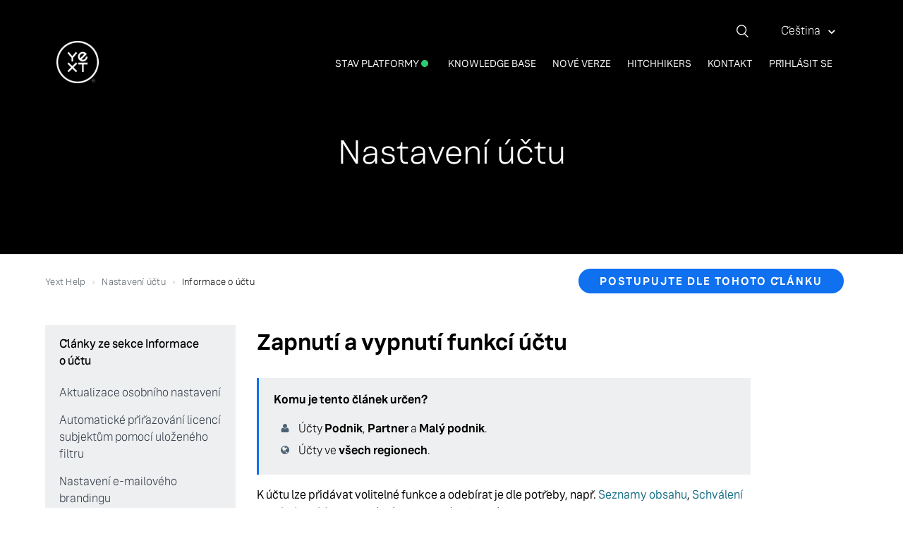

--- FILE ---
content_type: text/html; charset=utf-8
request_url: https://help.yext.com/hc/cs/articles/115005992746-Zapnut%C3%AD-a-vypnut%C3%AD-funkc%C3%AD-%C3%BA%C4%8Dtu
body_size: 9202
content:
<!DOCTYPE html>
<html dir="ltr" lang="cs">
<head>
  <meta charset="utf-8" />
  <!-- v26880 -->


  <title>Zapnutí a vypnutí funkcí účtu &ndash; Yext Help</title>

  <meta name="csrf-param" content="authenticity_token">
<meta name="csrf-token" content="hc:meta:server:uFw8-UyrSpfVPevpJjUmm-mHMX2GJydzvDomQgUPzTofAfLexbFQEFDqQEvoJcHukNLHAuonMknpwnFQFp_KnA">

  <meta name="description" content="K účtu lze přidávat volitelné funkce a odebírat je dle potřeby, např. Seznamy obsahu, Schválení sociálních sítí a Prioritní přístup k..." /><meta property="og:image" content="https://help.yext.com/hc/theming_assets/01JH5YNJG5DHXGTJDAKJ162P8E" />
<meta property="og:type" content="website" />
<meta property="og:site_name" content="Yext Help" />
<meta property="og:title" content="Zapnutí a vypnutí funkcí účtu" />
<meta property="og:description" content="K účtu lze přidávat volitelné funkce a odebírat je dle potřeby, např. Seznamy obsahu, Schválení sociálních sítí a Prioritní přístup k novým funkcím.

Prodejci
Chcete-li funkci zapnout či vypnout u ..." />
<meta property="og:url" content="https://help.yext.com/hc/cs/articles/115005992746" />
<link rel="canonical" href="https://help.yext.com/hc/cs/articles/115005992746-Zapnut%C3%AD-a-vypnut%C3%AD-funkc%C3%AD-%C3%BA%C4%8Dtu">
<link rel="alternate" hreflang="cs" href="https://help.yext.com/hc/cs/articles/115005992746-Zapnut%C3%AD-a-vypnut%C3%AD-funkc%C3%AD-%C3%BA%C4%8Dtu">
<link rel="alternate" hreflang="de" href="https://help.yext.com/hc/de/articles/115005992746-Aktivieren-und-Deaktivieren-von-Kontofunktionen">
<link rel="alternate" hreflang="en-us" href="https://help.yext.com/hc/en-us/articles/115005992746-Enable-and-Disable-Account-Features">
<link rel="alternate" hreflang="es-es" href="https://help.yext.com/hc/es-es/articles/115005992746-Activar-y-desactivar-las-funciones-de-la-cuenta">
<link rel="alternate" hreflang="fr-fr" href="https://help.yext.com/hc/fr-fr/articles/115005992746-Activer-et-d%C3%A9sactiver-les-caract%C3%A9ristiques-du-compte">
<link rel="alternate" hreflang="it" href="https://help.yext.com/hc/it/articles/115005992746-Abilitare-e-disabilitare-le-funzioni-dell-account">
<link rel="alternate" hreflang="ja" href="https://help.yext.com/hc/ja/articles/115005992746-%E3%82%A2%E3%82%AB%E3%82%A6%E3%83%B3%E3%83%88%E6%A9%9F%E8%83%BD%E3%81%AE%E6%9C%89%E5%8A%B9%E5%8C%96%E3%81%A8%E7%84%A1%E5%8A%B9%E5%8C%96">
<link rel="alternate" hreflang="x-default" href="https://help.yext.com/hc/en-us/articles/115005992746-Enable-and-Disable-Account-Features">

  <link rel="stylesheet" href="//static.zdassets.com/hc/assets/application-f34d73e002337ab267a13449ad9d7955.css" media="all" id="stylesheet" />
    <!-- Entypo pictograms by Daniel Bruce — www.entypo.com -->
    <link rel="stylesheet" href="//static.zdassets.com/hc/assets/theming_v1_support-e05586b61178dcde2a13a3d323525a18.css" media="all" />
  <link rel="stylesheet" type="text/css" href="/hc/theming_assets/58910/428124/style.css?digest=44291177609627">

  <link rel="icon" type="image/x-icon" href="/hc/theming_assets/01JH5YNJV565M0CA8SEF8VCFMP">

    <script src="//static.zdassets.com/hc/assets/jquery-ed472032c65bb4295993684c673d706a.js"></script>
    <script async src="https://www.googletagmanager.com/gtag/js?id=G-314186830"></script>
<script>
  window.dataLayer = window.dataLayer || [];
  function gtag(){dataLayer.push(arguments);}
  gtag('js', new Date());
  gtag('config', 'G-314186830');
</script>


  <meta name="viewport" content="width=device-width, initial-scale=1.0, maximum-scale=1.0, user-scalable=0" />

<link rel="stylesheet" type="text/css" href="//p27.zdassets.com/hc/theme_assets/58910/200017274/fonts.min.css?locale=cs" />

<!--<link rel="stylesheet" href="https://cdnjs.cloudflare.com/ajax/libs/font-awesome/4.7.0/css/font-awesome.min.css">-->
<!-- Start of tags Zendesk Widget script -->
<script id="ze-snippet" src="https://static.zdassets.com/ekr/snippet.js?key=f94666a9-217a-496f-a1a9-a7bce2dec948"> </script>
<script src = "https://cdn.statuspage.io/se-v2.js"></script>
<script>
  var sp = new StatusPage.page({
  page: '6kwqbft2rtxp'
}); // Change this ID for your Statuspage's Page ID, found under Account->API
sp.summary({
  success: function(data) {
    $('.color-description').text(data.status.description); // adds the text description of the status to the statuspage div
    $('.color-dot').addClass(data.status.indicator); // appends the status indicator as a class name so we can use the right color for the status light thing. We use a different CSS entry to specific the colours for the different statuses
  }
});
</script>
<!-- End of tags Zendesk Widget script -->

<!-- Google Tag Manager -->
<script>(function(w,d,s,l,i){w[l]=w[l]||[];w[l].push({'gtm.start':
new Date().getTime(),event:'gtm.js'});var f=d.getElementsByTagName(s)[0],
j=d.createElement(s),dl=l!='dataLayer'?'&l='+l:'';j.async=true;j.src=
'https://www.googletagmanager.com/gtm.js?id='+i+dl;f.parentNode.insertBefore(j,f);
})(window,document,'script','dataLayer','GTM-T2C2W9D');</script>
<!-- End Google Tag Manager -->

<link
    rel="stylesheet"
    type="text/css"
    href="https://assets.sitescdn.net/answers/v1.5/answers.css"
  />
  <script>
    function initAnswers() {
      ANSWERS.init({
        apiKey: "01db1d1e5ebbaa7ea2e6807ad2196ab3",
        experienceKey: "yext-help-hitchhikers",
        experienceVersion: "PRODUCTION",
        locale: "en", // e.g. en
        businessId: "919871",
        onReady: function() {
          ANSWERS.addComponent("SearchBar", {
            container: ".search_form",
            name: "search-bar", //Must be unique for every search bar on the same page
            redirectUrl: "https://help.yext.com/hc/en-us/search",
            placeholderText: "Ask Yext a Question!",
          });
        },
      });
    }
  </script>
  <script
    src="https://assets.sitescdn.net/answers/v1.6/answers.min.js"
    onload="ANSWERS.domReady(initAnswers)"
    async
    defer
  ></script>

<script type="text/javascript">
  window.zESettings = {
    webWidget: {
      chat: {
        suppress: true
      },
      contactForm: {
        suppress: true
      },
      helpCenter: {
        suppress: true
      },
      talk: {
        suppress: true
      },
      answerBot: {
        suppress: true
      }
    }
  };
</script>
  <script type="text/javascript" src="/hc/theming_assets/58910/428124/script.js?digest=44291177609627"></script>
</head>
<body class="">
  
  
  

  <!-- Google Tag Manager (noscript) -->
<noscript><iframe src="https://www.googletagmanager.com/ns.html?id=GTM-T2C2W9D"
height="0" width="0" style="display:none;visibility:hidden"></iframe></noscript>
<!-- End Google Tag Manager (noscript) -->

<div class="header-language-selector">
	
		<div class="dropdown language-selector" aria-haspopup="true">
			<a class="dropdown-toggle">
				Čeština
			</a>
			<span class="dropdown-menu dropdown-menu-end" role="menu">
        
          <a href="/hc/change_language/de?return_to=%2Fhc%2Fde%2Farticles%2F115005992746-Aktivieren-und-Deaktivieren-von-Kontofunktionen" dir="ltr" rel="nofollow" role="menuitem">
            Deutsch
          </a>
        
          <a href="/hc/change_language/en-us?return_to=%2Fhc%2Fen-us%2Farticles%2F115005992746-Enable-and-Disable-Account-Features" dir="ltr" rel="nofollow" role="menuitem">
            English (US)
          </a>
        
          <a href="/hc/change_language/es-es?return_to=%2Fhc%2Fes-es%2Farticles%2F115005992746-Activar-y-desactivar-las-funciones-de-la-cuenta" dir="ltr" rel="nofollow" role="menuitem">
            Español (España)
          </a>
        
          <a href="/hc/change_language/fr-fr?return_to=%2Fhc%2Ffr-fr%2Farticles%2F115005992746-Activer-et-d%25C3%25A9sactiver-les-caract%25C3%25A9ristiques-du-compte" dir="ltr" rel="nofollow" role="menuitem">
            Français (France)
          </a>
        
          <a href="/hc/change_language/it?return_to=%2Fhc%2Fit%2Farticles%2F115005992746-Abilitare-e-disabilitare-le-funzioni-dell-account" dir="ltr" rel="nofollow" role="menuitem">
            Italiano
          </a>
        
          <a href="/hc/change_language/ja?return_to=%2Fhc%2Fja%2Farticles%2F115005992746-%25E3%2582%25A2%25E3%2582%25AB%25E3%2582%25A6%25E3%2583%25B3%25E3%2583%2588%25E6%25A9%259F%25E8%2583%25BD%25E3%2581%25AE%25E6%259C%2589%25E5%258A%25B9%25E5%258C%2596%25E3%2581%25A8%25E7%2584%25A1%25E5%258A%25B9%25E5%258C%2596" dir="ltr" rel="nofollow" role="menuitem">
            日本語
          </a>
        
			</span>
		</div>
	
</div>
     

<div class="omni-search-bar">
    <form role="search" class="search" data-search="" data-instant="true" autocomplete="off" action="/hc/cs/search" accept-charset="UTF-8" method="get"><input type="hidden" name="utf8" value="&#x2713;" autocomplete="off" /><input type="search" name="query" id="query" placeholder="Vyhledat" autocomplete="off" aria-label="Vyhledat" /></form>
</div>

<header class="header">
  <div class="logo">
    <a title="Domů" href="/hc/cs">
      <img src="/hc/theming_assets/01JH5YNJG5DHXGTJDAKJ162P8E" alt="Logo">
    </a>
  </div>

  <div class="nav-wrapper">
    <span class="icon-menu"></span>
    <nav class="user-nav" id="user-nav">
      <a class= "status_link" href="https://www.yexttrust.com" target="_blank">Stav platformy
      	<span class="color-dot"></span></a>
<div class="document-dropdown">
    <a href="#" class="doc-dropbtn">Knowledge Base</a>
    <div class="document-dropdown-content">
        <a href="/hc/categories/115001260483">Knowledge Graph</a>
        <a href="/hc/categories/115001250626">Profily</a>
        <a href="/hc/categories/29059569333147">Sociální sítě</a>
        <a href="/hc/categories/115001250646">Stránky</a>
        <a href="/hc/categories/360003599532">Search</a>
      	<a href="/hc/categories/115001260503">Recenze</a>
      	<a href="/hc/categories/115001260523">Analytics</a>
        <a href="/hc/categories/360000091883">Knowledge Assistant</a>
      	<a href="/hc/categories/115001260563">Nastavení účtu</a>
    </div>
</div>
<a href="https://hitchhikers.yext.com/releases/" target="_blank">Nové verze</a>
<a href="https://hitchhikers.yext.com" target="_blank">Hitchhikers</a>
      <a class="submit-a-request" href="/hc/cs/requests/new">Odeslat požadavek</a>
    </nav>
      <a class="login" data-auth-action="signin" role="button" rel="nofollow" title="Otevře dialog" href="/hc/cs/signin?return_to=https%3A%2F%2Fhelp.yext.com%2Fhc%2Fcs%2Farticles%2F115005992746-Zapnut%25C3%25AD-a-vypnut%25C3%25AD-funkc%25C3%25AD-%25C3%25BA%25C4%258Dtu&amp;locale=cs">Přihlásit se</a>

  </div>
</header>


  <main role="main">
    <div class="article-hero article-hero-115001611223">
  <header class="page-header">
  	<h1 class="hero-article-title"></h1>
  </header>
</div>

<div class="container-divider"></div>

<div class="container">
  <nav class="sub-nav">
    <ol class="breadcrumbs">
  
    <li title="Yext Help">
      
        <a href="/hc/cs">Yext Help</a>
      
    </li>
  
    <li title="Nastavení účtu">
      
        <a href="/hc/cs/categories/115001260563-Nastaven%C3%AD-%C3%BA%C4%8Dtu">Nastavení účtu</a>
      
    </li>
  
    <li title="Informace o účtu">
      
        <a href="/hc/cs/sections/115001611223-Informace-o-%C3%BA%C4%8Dtu">Informace o účtu</a>
      
    </li>
  
</ol>

    <div class="article-subscribe-div">
   		<a class="article-subscribe" title="Otevře dialog pro přihlášení" rel="nofollow" role="button" data-auth-action="signin" aria-selected="false" href="/hc/cs/articles/115005992746-Zapnut%C3%AD-a-vypnut%C3%AD-funkc%C3%AD-%C3%BA%C4%8Dtu/subscription.html">Sledovat</a>
    </div>
  </nav>

  <div class="article-container" id="article-container">
    <section class="article-sidebar" id="sidebar-115001611223">
      <section class="section-articles collapsible-sidebar">
        <h3 class="collapsible-sidebar-title sidenav-title"></h3>
        <ul>
          
            <li id="sidebar-article-115005978103">
              <a href="/hc/cs/articles/115005978103-Aktualizace-osobn%C3%ADho-nastaven%C3%AD" class="sidenav-item ">Aktualizace osobního nastavení</a>
            </li>
          
            <li id="sidebar-article-15771112366619">
              <a href="/hc/cs/articles/15771112366619-Automatick%C3%A9-p%C5%99i%C5%99azov%C3%A1n%C3%AD-licenc%C3%AD-subjekt%C5%AFm-pomoc%C3%AD-ulo%C5%BEen%C3%A9ho-filtru" class="sidenav-item ">Automatické přiřazování licencí subjektům pomocí uloženého filtru</a>
            </li>
          
            <li id="sidebar-article-360050636111">
              <a href="/hc/cs/articles/360050636111-Nastaven%C3%AD-e-mailov%C3%A9ho-brandingu" class="sidenav-item ">Nastavení e-mailového brandingu</a>
            </li>
          
            <li id="sidebar-article-115005989386">
              <a href="/hc/cs/articles/115005989386-Obnoven%C3%AD-hesla" class="sidenav-item ">Obnovení hesla</a>
            </li>
          
            <li id="sidebar-article-360046042811">
              <a href="/hc/cs/articles/360046042811-Odesl%C3%A1n%C3%AD-po%C5%BEadavku-na-podporu" class="sidenav-item ">Odeslání požadavku na podporu</a>
            </li>
          
            <li id="sidebar-article-360034394132">
              <a href="/hc/cs/articles/360034394132-Ov%C4%9B%C5%99en%C3%AD-va%C5%A1%C3%AD-e-mailov%C3%A9-adresy" class="sidenav-item ">Ověření vaší e-mailové adresy</a>
            </li>
          
            <li id="sidebar-article-4415881380891">
              <a href="/hc/cs/articles/4415881380891-Prohl%C3%AD%C5%BEe%C4%8De-podporovan%C3%A9-Yext" class="sidenav-item ">Prohlížeče podporované Yext</a>
            </li>
          
            <li id="sidebar-article-360034821631">
              <a href="/hc/cs/articles/360034821631-Prohl%C3%AD%C5%BEen%C3%AD-faktury" class="sidenav-item ">Prohlížení faktury</a>
            </li>
          
            <li id="sidebar-article-8988244225819">
              <a href="/hc/cs/articles/8988244225819-Spr%C3%A1va-obl%C3%ADben%C3%BDch-polo%C5%BEek-navigace" class="sidenav-item ">Správa oblíbených položek navigace</a>
            </li>
          
            <li id="sidebar-article-10425300495771">
              <a href="/hc/cs/articles/10425300495771-Tvorba-ozn%C3%A1men%C3%AD-o-vyu%C5%BEit%C3%AD-platformy" class="sidenav-item ">Tvorba oznámení o využití platformy</a>
            </li>
          
        </ul>
        
          <a href="/hc/cs/sections/115001611223-Informace-o-%C3%BA%C4%8Dtu" class="article-sidebar-item">Zobrazit další</a>
        
      </section>
    </section>

    <article class="article">
      <h2 class="main-article-title">Zapnutí a vypnutí funkcí účtu
        
      </h2>
      <section class="article-info">
        
          <div class="article-tags">
            <p class="callout">Komu je tento článek určen?</p>
            <ul class="tags">
              <li class="tag">
                <span class="channels-roles"></span>
              	
                	
                		
                			
                				
                					
                						
                							
                                
                                	
                                
                							
                						
                					
                				
                			
                		
                	
                
                	
                		
                			
                				
                					
                						
                							
                                
                                	
                                
                							
                						
                					
                				
                			
                		
                	
                
                	
                		
                			
                				
                					
                						
                							
                								Účty <b>Podnik</b>, <b>Partner</b> a <b>Malý podnik</b>.
                              
                						
                					
                				
                			
                		
                	
                
                	
                		
                			
                				
                					
                						
                							
                                
                                	
                                
                							
                						
                					
                				
                			
                		
                	
                
                	
                		
                			
                				
                					
                						
                							
                                
                                	
                                
                							
                						
                					
                				
                			
                		
                	
                
                	
                		
                			
                				
                					
                						
                							
                                
                                	
                                
                							
                						
                					
                				
                			
                		
                	
                
                	
                		
                			
                				
                					
                						
                							
                                
                                	
                                
                							
                						
                					
                				
                			
                		
                	
                
              </li>

            	<li class="tag">
                <span class="tags-regions"></span>
                
                  
                		
                			
                				
                          
                              
                              
                              		
                          
                				
                			
                		
                  
                 
              	
              	
                  
                		
                			
                				
                          
                              
                              
                              		
                          
                				
                			
                		
                  
                 
              	
              	
                  
                		
                			
                				
                          
                              
                              
                              		
                          
                				
                			
                		
                  
                 
              	
              	
                  
                		
                			
                				
                					Účty ve <b>všech regionech</b>.
                        
                  
                 
              	
              	
                  
                		
                			
                				
                          
                              
                              
                              		
                          
                				
                			
                		
                  
                 
              	
              	
                  
                		
                			
                				
                          
                              
                              
                              		
                          
                				
                			
                		
                  
                 
              	
              	
                  
                		
                			
                				
                          
                              
                              
                              		
                          
                				
                			
                		
                  
                 
              	
              	
            	</li>
            </ul>
          </div>
        
        
        <div class="article-content">
          <div class="article-body"><p><span style="font-weight: 400;">K účtu lze přidávat volitelné funkce a odebírat je dle potřeby, např. <a href="https://help.yext.com/hc/cs/articles/115005974943-Create-an-Enhanced-Content-List">Seznamy obsahu</a>, <a href="https://help.yext.com/hc/cs/articles/115005975123-Set-up-social-approvals">Schválení sociálních sítí</a> a Prioritní přístup k novým funkcím.</span></p>
<div class="note">
<p class="note-title">Prodejci</p>
Chcete-li funkci zapnout či vypnout u všech dílčích účtů, obraťte se na manažera kontaktu s klienty.</div>
<p><span style="font-weight: 400;">Zapnutí a vypnutí funkcí účtu:</span></p>
<ol>
<li style="font-weight: 400;">
<span style="font-weight: 400;">Klikněte na ikonu Podrobnosti o účtu (<img src="/hc/article_attachments/19899154966939" alt="account_details_icon.png">) v levém dolním rohu navigačního panelu a pak klikněte na </span><strong>Nastavení účtu</strong><span style="font-weight: 400;">.</span>
</li>
<li style="font-weight: 400;">Klikněte na možnost <strong style="font-family: -apple-system, BlinkMacSystemFont, 'Segoe UI', Helvetica, Arial, sans-serif;">Funkce účtu</strong>.</li>
<li style="font-weight: 400;">Klikněte na požadovanou funkci.</li>
<li style="font-weight: 400;">Funkci zapněte nebo vypněte.
<ul>
<li style="font-weight: 400;">Poznámka: Zapnutí funkce nezpůsobí inkaso poplatků z vašeho účtu. Pokud navíc zapnete funkci u balíčku, ke kterému nemáte předplatné, na účtu k žádným změnám nedojde.</li>
</ul>
</li>
<li style="font-weight: 400;">Klikněte na tlačítko <strong style="font-family: -apple-system, BlinkMacSystemFont, 'Segoe UI', Helvetica, Arial, sans-serif;">Uložit</strong><span style="font-weight: 400;">. Vezměte prosím na vědomí, že přidání či odebrání funkce z účtu může trvat i několik hodin.</span>
</li>
</ol>
<div class="note">Poznámka: Nevidíte-li funkci, kterou chcete zapnout, obraťte se na manažera kontaktu s klienty nebo podporu Yext.</div>
						<script>
(function(apiKey){
    (function(p,e,n,d,o){var v,w,x,y,z;o=p[d]=p[d]||{};o._q=[];
    v=['initialize','identify','updateOptions','pageLoad'];for(w=0,x=v.length;w<x;++w)(function(m){
        o[m]=o[m]||function(){o._q[m===v[0]?'unshift':'push']([m].concat([].slice.call(arguments,0)));};})(v[w]);
        y=e.createElement(n);y.async=!0;y.src='https://cdn.pendo.io/agent/static/'+apiKey+'/pendo.js';
        z=e.getElementsByTagName(n)[0];z.parentNode.insertBefore(y,z);})(window,document,'script','pendo');

        // Call this whenever information about your visitors becomes available
        // Please use Strings, Numbers, or Bools for value types.
                                                                                                           
        var userRequest = new XMLHttpRequest();
        userRequest.open('GET','https://help.yext.com/api/v2/users/me.json',true);
        userRequest.onload = function() {
          var userData = JSON.parse(this.response);
          if (userData.user.id == null) {
            pendo.initialize({
              visitor: {
                id: 
              },
              account: {
                id: 
              }
            });
          } else {
            var orgRequest = new XMLHttpRequest();
            orgRequest.open('GET','https://help.yext.com/api/v2/organizations/' + userData.user.organization_id + '.json',true);
            orgRequest.onload = function() {
              var orgData = JSON.parse(this.response);       
              pendo.initialize({
                visitor: {
                  id: userData.user.external_id
                },
                account: {
                  id: orgData.organization.external_id
                }
              });
             };
            orgRequest.send();
          }
         };
       userRequest.send();
   })('2dfacc06-b741-4e1d-6ad3-fb7b810c2180');
</script>            
          </div>
          <div class="article-attachments">
            <ul class="attachments">
              
            </ul>
          </div>
        </div>
      </section>
      <footer>
        <div class="article-footer">
          <div class="article-share">
  <ul class="share">
    <li><a href="https://www.facebook.com/share.php?title=Zapnut%C3%AD+a+vypnut%C3%AD+funkc%C3%AD+%C3%BA%C4%8Dtu&u=https%3A%2F%2Fhelp.yext.com%2Fhc%2Fcs%2Farticles%2F115005992746-Zapnut%25C3%25AD-a-vypnut%25C3%25AD-funkc%25C3%25AD-%25C3%25BA%25C4%258Dtu" class="share-facebook">Facebook</a></li>
    <li><a href="https://twitter.com/share?lang=cs&text=Zapnut%C3%AD+a+vypnut%C3%AD+funkc%C3%AD+%C3%BA%C4%8Dtu&url=https%3A%2F%2Fhelp.yext.com%2Fhc%2Fcs%2Farticles%2F115005992746-Zapnut%25C3%25AD-a-vypnut%25C3%25AD-funkc%25C3%25AD-%25C3%25BA%25C4%258Dtu" class="share-twitter">Twitter</a></li>
    <li><a href="https://www.linkedin.com/shareArticle?mini=true&source=Yext&title=Zapnut%C3%AD+a+vypnut%C3%AD+funkc%C3%AD+%C3%BA%C4%8Dtu&url=https%3A%2F%2Fhelp.yext.com%2Fhc%2Fcs%2Farticles%2F115005992746-Zapnut%25C3%25AD-a-vypnut%25C3%25AD-funkc%25C3%25AD-%25C3%25BA%25C4%258Dtu" class="share-linkedin">LinkedIn</a></li>
  </ul>

</div>
        </div>
        
          <div class="article-votes">
            <span class="article-votes-question">Byl pro vás tento článek užitečný?</span>
            <div class="article-votes-controls" role='radiogroup'>
              <a class="button article-vote article-vote-up" data-auth-action="signin" aria-selected="false" role="radio" rel="nofollow" title="Ano" href="/hc/cs/signin?return_to=https%3A%2F%2Fhelp.yext.com%2Fhc%2Fcs%2Farticles%2F115005992746-Zapnut%25C3%25AD-a-vypnut%25C3%25AD-funkc%25C3%25AD-%25C3%25BA%25C4%258Dtu"></a>
              <a class="button article-vote article-vote-down" data-auth-action="signin" aria-selected="false" role="radio" rel="nofollow" title="Ne" href="/hc/cs/signin?return_to=https%3A%2F%2Fhelp.yext.com%2Fhc%2Fcs%2Farticles%2F115005992746-Zapnut%25C3%25AD-a-vypnut%25C3%25AD-funkc%25C3%25AD-%25C3%25BA%25C4%258Dtu"></a>
            </div>
            <small class="article-votes-count">
              <span class="article-vote-label">Počet uživatelů, kteří toto označili za užitečné: 1 z 5</span>
            </small>
          </div>
        
        <div class="article-more-questions">
          Máte další otázky? <a href="/hc/cs/requests/new">Odeslat požadavek</a>
        </div>
        <div class="article-return-to-top">
          <a href="#article-container">Vrátit se nahoru<span class="icon-arrow-up"></span></a>
        </div>
      </footer>
      <section class="article-relatives">
        <div data-recent-articles></div>
      </section>
    </article>
  </div>
</div>

  </main>

  <footer class="footer">
  <div class="footer-inner">
    <!--<div class="footer-connect-with-us">
      <p class="footer-section-header">Spojte se s námi</p>
      <div class="social-link-container">
        <a href="https://www.facebook.com/YextInc/" class="fa fa-facebook social-link" target="_blank"></a>
        <a href="https://twitter.com/yext" class="fa-brands fa-x-twitter social-link" target="_blank"></a>
      	<a href="https://www.linkedin.com/company/yext" class="fa fa-linkedin social-link" target="_blank"></a>
        <br>
        <a href="https://www.instagram.com/yextinc/" class="fa fa-instagram social-link"></a>
        <a href="https://vimeo.com/yextvideos" class="fa fa-vimeo social-link" target="_blank"></a>
        <a href="https://www.youtube.com/channel/UCBGyMZqAKM1FDAAEOR3s8Ag" class="fa fa-youtube-play social-link" target="_blank"></a>
      </div>
    </div>-->
    
    <div class="footer-important-info">
      <p class="footer-section-header"><a href="https://www.yext.com/release">Nové verze</a></p>
    </div>
    
    <div class="footer-site-nav">
      <p class="footer-section-header">Knowledge Base</p>
      <a class="footer-sub-link" href="/hc/categories/115001260483">Knowledge Graph</a>
      <a class="footer-sub-link" href="/hc/categories/115001250626">Profily</a>
     <a class="footer-sub-link" href="/hc/categories/29059569333147">Sociální sítě</a>
      <a class="footer-sub-link" href="/hc/categories/115001250646">Pages</a>
      <a class="footer-sub-link" href="/hc/categories/360003599532">Search</a>
      <a class="footer-sub-link" href="/hc/categories/115001260503">Recenze</a>
      <a class="footer-sub-link" href="/hc/categories/115001260523">Analytics</a>
      <a class="footer-sub-link" href="/hc/categories/360000091883">Knowledge Assistant</a>
      <a class="footer-sub-link" href="/hc/categories/115001260563">Nastavení účtu</a>
    </div>
    
    <div class="footer-contact">
      <p class="footer-section-header"><a class="submit-a-request" href="/hc/cs/requests/new">Odeslat požadavek</a></p>
    </div>
		
    
  </div>
	<div class="footer-ending">
  	<hr>
    <p><a href="http://www.yext.com">Yext</a>    |    61 Ninth Avenue, New York, NY 10011    |    1-212-994-3900</p>
    <p><a href="http://www.yext.com/terms/" class="terms-of-service">Podmínky poskytování služeb</a>    |    <a href="http://www.yext.com/privacy-policy/" class="privacy-policy">Zásady ochrany osobních údajů</a>    |    <a href="#" onclick="Osano.cm.showDrawer('osano-cm-dom-info-dialog-open')">Nastavení</a>
	</div>
</footer>



  <!-- / -->

  
  <script src="//static.zdassets.com/hc/assets/cs.968d870f30c2a1a121be.js"></script>
  <script src="https://tags.zendesk.com/auth/v2/host/without_iframe.js" data-brand-id="428124" data-return-to="https://help.yext.com/hc/cs/articles/115005992746-Zapnut%C3%AD-a-vypnut%C3%AD-funkc%C3%AD-%C3%BA%C4%8Dtu" data-theme="hc" data-locale="cs" data-auth-origin="428124,true,true"></script>

  <script type="text/javascript">
  /*

    Greetings sourcecode lurker!

    This is for internal Zendesk and legacy usage,
    we don't support or guarantee any of these values
    so please don't build stuff on top of them.

  */

  HelpCenter = {};
  HelpCenter.account = {"subdomain":"tags","environment":"production","name":"Yext Support"};
  HelpCenter.user = {"identifier":"da39a3ee5e6b4b0d3255bfef95601890afd80709","email":null,"name":"","role":"anonymous","avatar_url":"https://assets.zendesk.com/hc/assets/default_avatar.png","is_admin":false,"organizations":[],"groups":[]};
  HelpCenter.internal = {"asset_url":"//static.zdassets.com/hc/assets/","web_widget_asset_composer_url":"https://static.zdassets.com/ekr/snippet.js","current_session":{"locale":"cs","csrf_token":"hc:hcobject:server:aqvDxjU7TKANH91vYC6NZ-oRlfSOcfrCzJkOAZM7p0bN9g3hvCFWJ4jIds2uPmoSk0Rji-Jx7_iZYVkTgKug4A","shared_csrf_token":null},"usage_tracking":{"event":"article_viewed","data":"[base64]--c6b524c0a2f3fff102350da78cf4b82d81863e5d","url":"https://help.yext.com/hc/activity"},"current_record_id":"115005992746","current_record_url":"/hc/cs/articles/115005992746-Zapnut%C3%AD-a-vypnut%C3%AD-funkc%C3%AD-%C3%BA%C4%8Dtu","current_record_title":"Zapnutí a vypnutí funkcí účtu","current_text_direction":"ltr","current_brand_id":428124,"current_brand_name":"Yext","current_brand_url":"https://tags.zendesk.com","current_brand_active":true,"current_path":"/hc/cs/articles/115005992746-Zapnut%C3%AD-a-vypnut%C3%AD-funkc%C3%AD-%C3%BA%C4%8Dtu","show_autocomplete_breadcrumbs":true,"user_info_changing_enabled":false,"has_user_profiles_enabled":false,"has_end_user_attachments":true,"user_aliases_enabled":false,"has_anonymous_kb_voting":false,"has_multi_language_help_center":true,"show_at_mentions":false,"embeddables_config":{"embeddables_web_widget":false,"embeddables_help_center_auth_enabled":false,"embeddables_connect_ipms":false},"answer_bot_subdomain":"static","gather_plan_state":"subscribed","has_article_verification":true,"has_gather":true,"has_ckeditor":false,"has_community_enabled":false,"has_community_badges":true,"has_community_post_content_tagging":false,"has_gather_content_tags":true,"has_guide_content_tags":true,"has_user_segments":true,"has_answer_bot_web_form_enabled":false,"has_garden_modals":false,"theming_cookie_key":"hc-da39a3ee5e6b4b0d3255bfef95601890afd80709-2-preview","is_preview":false,"has_search_settings_in_plan":true,"theming_api_version":1,"theming_settings":{"color_1":"#3a4856","color_2":"#8996a1","color_3":"#f9fafb","color_4":"#178acd","color_5":"#ffffff","font_1":"-apple-system, BlinkMacSystemFont, 'Segoe UI', Helvetica, Arial, sans-serif","font_2":"-apple-system, BlinkMacSystemFont, 'Segoe UI', Helvetica, Arial, sans-serif","logo":"/hc/theming_assets/01JH5YNJG5DHXGTJDAKJ162P8E","favicon":"/hc/theming_assets/01JH5YNJV565M0CA8SEF8VCFMP","homepage_background_image":"/hc/theming_assets/01JH5YNK8NHA8CQSDR34AC8KCH","community_background_image":"/hc/theming_assets/01JH5YNKPKGEPAFV6D1X2K40CP","community_image":"/hc/theming_assets/01JZNVQVG988ZAXNRGY729E3DA"},"has_pci_credit_card_custom_field":true,"help_center_restricted":false,"is_assuming_someone_else":false,"flash_messages":[],"user_photo_editing_enabled":true,"user_preferred_locale":"en-us","base_locale":"cs","login_url":"/hc/cs/signin?return_to=https%3A%2F%2Fhelp.yext.com%2Fhc%2Fcs%2Farticles%2F115005992746-Zapnut%25C3%25AD-a-vypnut%25C3%25AD-funkc%25C3%25AD-%25C3%25BA%25C4%258Dtu","has_alternate_templates":true,"has_custom_statuses_enabled":true,"has_hc_generative_answers_setting_enabled":true,"has_generative_search_with_zgpt_enabled":false,"has_suggested_initial_questions_enabled":false,"has_guide_service_catalog":true,"has_service_catalog_search_poc":false,"has_service_catalog_itam":false,"has_csat_reverse_2_scale_in_mobile":false,"has_knowledge_navigation":false,"has_unified_navigation":false,"has_unified_navigation_eap_access":false,"has_csat_bet365_branding":false,"version":"v26880","dev_mode":false};
</script>

  
  <script src="//static.zdassets.com/hc/assets/moment-3b62525bdab669b7b17d1a9d8b5d46b4.js"></script>
  <script src="//static.zdassets.com/hc/assets/hc_enduser-9d4172d9b2efbb6d87e4b5da3258eefa.js"></script>
  
  
</body>
</html>

--- FILE ---
content_type: text/plain
request_url: https://c.6sc.co/?m=1
body_size: 3
content:
6suuid=a0aa371779ba0c00c39e75690702000095b14300

--- FILE ---
content_type: application/javascript
request_url: https://j.6sc.co/j/f2798a31-ffd8-4d33-b0cf-ca021fa1856a.js
body_size: 1236
content:
!function(){window._6si=window._6si||[],window._6si.push(["setToken","3c713c7b02af4f2bb32ca5bbe79c4d46"]),window._6si.push(["disableCookies",!1]),window._6si.push(["setEpsilonKey","ea91ab57b4bf3ecb8b513e0ea8ef73b9c197de3a"]),window._6si.push(["enableIPv6Ping",!0]),window._6si.push(["enableIgnorePageUrlHash",!1]),window._6si.push(["enableRetargeting",!1]),window._6si.push(["setWhiteListFields",[]]),window._6si.push(["setCustomMetatags",[]]),window._6si.push(["storeTagId","f2798a31-ffd8-4d33-b0cf-ca021fa1856a"]),window._6si.push(["enableEventTracking",!0]),window._6si.push(["setCompanyDetailsExpiration",!0]);for(var i=[],n=0;n<i.length;n++)window._6si.push(["addSFF",i[n]]);window._6si.push(["enableMapCookieCapture",!1]),window.dataLayer=window.dataLayer||[];var e,o;window._6si.push(["enableCompanyDetails",!0,function(i){if(""!==i){var n,e,o={},a=JSON.parse(i);if(window.dataLayer.push({company_name:a.company.name,domain:a.company.domain,country:a.company.country,address:a.company.address,company_state:a.company.state,city:a.company.city,zip:a.company.zip,country_iso_code:a.company.country_iso_code,industry:a.company.industry,sic:a.company.sic,sic_description:a.company.sic_description,naics:a.company.naics,naics_description:a.company.naics_description,employee_range:a.company.employee_range,employee_count:a.company.employee_count,revenue_range:a.company.revenue_range,annual_revenue:a.company.annual_revenue,is_blacklisted:a.company.is_blacklisted,state_code:a.company.state_code,region:a.company.region}),window.dataLayer.push({segment_ids:a.segments.ids,segment_names:a.segments.names,segment_lists:a.segments.lists}),a.segments.names&&window.dataLayer.push({segments:a.segments.names.join(",")}),0!==a.scores.length)for(var s=0;s<a.scores.length;s++)(c={})[a.scores[s].product]=a.scores[s],window.dataLayer.push(c);switch(0!=a.scores.length&&a.scores[0]&&(_=a.scores[0],window.dataLayer.push({buying_stage:_.buying_stage,profile_fit:_.profile_fit})),window.dataLayer.push({confidence:a.confidence}),a.company.company_match){case"Match":n=a.company.name;break;case"Non-actionable Match":n="(Non-company Visit)";break;default:n="(Unidentified Visit)"}for(e in o.company_name_6si=n,a.confidence&&(o.confidence_6si=a.confidence),window.dataLayer.push({"6si_company_name":n,"6si_company_match":a.company.company_match,"6si_additional_comment":a.company.additional_comment,"6si_confidence":a.confidence,"6si_geoIP_country":a.company.geoIP_country,"6si_geoIP_state":a.company.geoIP_state,"6si_geoIP_city":a.company.geoIP_city,"6si_company_domain":a.company.domain,"6si_company_country":a.company.country,"6si_company_address":a.company.address,"6si_company_state":a.company.state,"6si_company_state_code":a.company.state_code,"6si_company_city":a.company.city,"6si_company_zip":a.company.zip,"6si_company_region":a.company.region,"6si_company_country_iso_code":a.company.country_iso_code,"6si_company_employee_count":a.company.employee_count,"6si_company_employee_range":a.company.employee_range,"6si_company_annual_revenue":a.company.annual_revenue,"6si_company_revenue_range":a.company.revenue_range,"6si_company_industry":a.company.industry,"6si_company_sic":a.company.sic,"6si_company_sic_description":a.company.sic_description,"6si_company_naics":a.company.naics,"6si_company_naics_description":a.company.naics_description,"6si_company_is_blacklisted":a.company.is_blacklisted,"6si_company_is_6qa":a.company.is_6qa}),a.company)a.company[e]&&(o[e+"_6si"]=a.company[e]);if(0!=a.scores.length&&a.scores[0]&&(_=a.scores[0],window.dataLayer.push({"6si_company_buying_stage":_.buying_stage,"6si_company_intent_score":_.intent_score,"6si_company_profile_fit":_.profile_fit,"6si_company_profile_score":_.profile_score})),0!==a.scores.length)for(s=0;s<a.scores.length;s++){var _,c,t,d=(_=a.scores[s]).product;for(t in(c={})[d]=_,window.dataLayer.push(c),_)"product"!==t&&(o[t+"_"+d+"_6si"]=_[t])}if(a.segments.ids&&0!==a.segments.ids.length){o.segment_ids_6si=a.segments.ids.join(",");for(var w=0;w<a.segments.ids.length;w++)o["segment_"+a.segments.ids[w]+"_6si"]=!0}a.segments.names&&0!==a.segments.names.length&&(o.segment_names_6si=a.segments.names.join(","),window.dataLayer.push({"6si_company_segments":a.segments.names.join(","),"6si_company_segment_ids":a.segments.ids.join(",")})),window.dataLayer.push(o),window.dataLayer.push({event:"6si_company_details_loaded"})}},3]),(e=document.createElement("script")).type="text/javascript",e.async=!0,e.src="https://j.6sc.co/6si.min.js",(o=document.getElementsByTagName("script")[0]).parentNode.insertBefore(e,o)}();

--- FILE ---
content_type: text/javascript; charset=utf-8
request_url: https://www.yext.com/assets/ylid.js
body_size: 45644
content:
/*! For license information please see ulid-script-tag-1.0.0.js.LICENSE.txt */
!function(a,o){"object"==typeof exports&&"object"==typeof module?module.exports=o():"function"==typeof define&&define.amd?define([],o):"object"==typeof exports?exports.Ylid=o():a.Ylid=o()}(this,(()=>(()=>{var a={788:()=>{}},o={};function e(i){var n=o[i];if(void 0!==n)return n.exports;var s=o[i]={exports:{}};return a[i](s,s.exports,e),s.exports}e.d=(a,o)=>{for(var i in o)e.o(o,i)&&!e.o(a,i)&&Object.defineProperty(a,i,{enumerable:!0,get:o[i]})},e.o=(a,o)=>Object.prototype.hasOwnProperty.call(a,o),e.r=a=>{"undefined"!=typeof Symbol&&Symbol.toStringTag&&Object.defineProperty(a,Symbol.toStringTag,{value:"Module"}),Object.defineProperty(a,"__esModule",{value:!0})};var i={};return(()=>{"use strict";function a(a){var o=new Error(a);return o.source="ulid",o}e.r(i),e.d(i,{getTopLevelDomain:()=>f,getYlidInfo:()=>v});var o="0123456789ABCDEFGHJKMNPQRSTVWXYZ",n=o.length,s=Math.pow(2,48)-1;function r(a){var e=Math.floor(a()*n);return e===n&&(e=n-1),o.charAt(e)}var t,l=(t||(t=function(){var o=arguments.length>0&&void 0!==arguments[0]&&arguments[0],i=arguments[1];i||(i="undefined"!=typeof window?window:null);var n=i&&(i.crypto||i.msCrypto);if(n)return function(){var a=new Uint8Array(1);return n.getRandomValues(a),a[0]/255};try{var s=e(788);return function(){return s.randomBytes(1).readUInt8()/255}}catch(a){}if(o){try{console.error("secure crypto unusable, falling back to insecure Math.random()!")}catch(a){}return function(){return Math.random()}}throw a("secure crypto unusable, insecure Math.random not allowed")}()),function(e){return isNaN(e)&&(e=Date.now()),function(e,i){if(isNaN(e))throw new Error(e+" must be a number");if(e>s)throw a("cannot encode time greater than "+s);if(e<0)throw a("time must be positive");if(!1===Number.isInteger(e))throw a("time must be an integer");for(var r=void 0,t="";i>0;i--)r=e%n,t=o.charAt(r)+t,e=(e-r)/n;return t}(e,10)+function(a,o){for(var e="";a>0;a--)e=r(o)+e;return e}(16,t)});function u(a){for(var o=1;o<arguments.length;o++){var e=arguments[o];for(var i in e)a[i]=e[i]}return a}const m=function a(o,e){function i(a,i,n){if("undefined"!=typeof document){"number"==typeof(n=u({},e,n)).expires&&(n.expires=new Date(Date.now()+864e5*n.expires)),n.expires&&(n.expires=n.expires.toUTCString()),a=encodeURIComponent(a).replace(/%(2[346B]|5E|60|7C)/g,decodeURIComponent).replace(/[()]/g,escape);var s="";for(var r in n)n[r]&&(s+="; "+r,!0!==n[r]&&(s+="="+n[r].split(";")[0]));return document.cookie=a+"="+o.write(i,a)+s}}return Object.create({set:i,get:function(a){if("undefined"!=typeof document&&(!arguments.length||a)){for(var e=document.cookie?document.cookie.split("; "):[],i={},n=0;n<e.length;n++){var s=e[n].split("="),r=s.slice(1).join("=");try{var t=decodeURIComponent(s[0]);if(i[t]=o.read(r,t),a===t)break}catch(a){}}return a?i[a]:i}},remove:function(a,o){i(a,"",u({},o,{expires:-1}))},withAttributes:function(o){return a(this.converter,u({},this.attributes,o))},withConverter:function(o){return a(u({},this.converter,o),this.attributes)}},{attributes:{value:Object.freeze(e)},converter:{value:Object.freeze(o)}})}({read:function(a){return'"'===a[0]&&(a=a.slice(1,-1)),a.replace(/(%[\dA-F]{2})+/gi,decodeURIComponent)},write:function(a){return encodeURIComponent(a).replace(/%(2[346BF]|3[AC-F]|40|5[BDE]|60|7[BCD])/g,decodeURIComponent)}},{path:"/"});function c(a,o){let e=0,i=a.length,n=!1;if(!o){if(a.startsWith("data:"))return null;for(;e<a.length&&a.charCodeAt(e)<=32;)e+=1;for(;i>e+1&&a.charCodeAt(i-1)<=32;)i-=1;if(47===a.charCodeAt(e)&&47===a.charCodeAt(e+1))e+=2;else{const o=a.indexOf(":/",e);if(-1!==o){const i=o-e,n=a.charCodeAt(e),s=a.charCodeAt(e+1),r=a.charCodeAt(e+2),t=a.charCodeAt(e+3),l=a.charCodeAt(e+4);if(5===i&&104===n&&116===s&&116===r&&112===t&&115===l);else if(4===i&&104===n&&116===s&&116===r&&112===t);else if(3===i&&119===n&&115===s&&115===r);else if(2===i&&119===n&&115===s);else for(let i=e;i<o;i+=1){const o=32|a.charCodeAt(i);if(!(o>=97&&o<=122||o>=48&&o<=57||46===o||45===o||43===o))return null}for(e=o+2;47===a.charCodeAt(e);)e+=1}}let o=-1,s=-1,r=-1;for(let t=e;t<i;t+=1){const e=a.charCodeAt(t);if(35===e||47===e||63===e){i=t;break}64===e?o=t:93===e?s=t:58===e?r=t:e>=65&&e<=90&&(n=!0)}if(-1!==o&&o>e&&o<i&&(e=o+1),91===a.charCodeAt(e))return-1!==s?a.slice(e+1,s).toLowerCase():null;-1!==r&&r>e&&r<i&&(i=r)}for(;i>e+1&&46===a.charCodeAt(i-1);)i-=1;const s=0!==e||i!==a.length?a.slice(e,i):a;return n?s.toLowerCase():s}function d(a){return a>=97&&a<=122||a>=48&&a<=57||a>127}function g(a){if(a.length>255)return!1;if(0===a.length)return!1;if(!d(a.charCodeAt(0))&&46!==a.charCodeAt(0)&&95!==a.charCodeAt(0))return!1;let o=-1,e=-1;const i=a.length;for(let n=0;n<i;n+=1){const i=a.charCodeAt(n);if(46===i){if(n-o>64||46===e||45===e||95===e)return!1;o=n}else if(!d(i)&&45!==i&&95!==i)return!1;e=i}return i-o-1<=63&&45!==e}const h=function({allowIcannDomains:a=!0,allowPrivateDomains:o=!1,detectIp:e=!0,extractHostname:i=!0,mixedInputs:n=!0,validHosts:s=null,validateHostname:r=!0}){return{allowIcannDomains:a,allowPrivateDomains:o,detectIp:e,extractHostname:i,mixedInputs:n,validHosts:s,validateHostname:r}}({});const k=function(){const a=[1,{}],o=[0,{city:a}];return[0,{ck:[0,{www:a}],jp:[0,{kawasaki:o,kitakyushu:o,kobe:o,nagoya:o,sapporo:o,sendai:o,yokohama:o}]}]}(),b=function(){const a=[1,{}],o=[2,{}],e=[1,{gov:a,com:a,org:a,net:a,edu:a}],i=[0,{"*":o}],n=[1,{blogspot:o}],s=[1,{gov:a}],r=[0,{"*":a}],t=[0,{cloud:o}],l=[1,{co:o}],u=[2,{nodes:o}],m=[0,{s3:o}],c=[0,{direct:o}],d=[2,{id:o}],g=[0,{vfs:o,"webview-assets":o}],h=[0,{cloud9:g}],k=[0,{dualstack:m,cloud9:g}],b=[0,{dualstack:m,s3:o,"s3-website":o,cloud9:g}],p=[0,{apps:o}],y=[0,{paas:o}],f=[0,{app:o}],v=[2,{eu:o}],w=[0,{site:o}],x=[0,{pages:o}],z=[1,{com:a,edu:a,net:a,org:a}],j=[0,{j:o}],q=[0,{jelastic:o}],I=[0,{user:o}],C=[1,{ybo:o}],A=[0,{cust:o,reservd:o}],P=[0,{cust:o}],S=[1,{gov:a,edu:a,mil:a,com:a,org:a,net:a}],D=[1,{edu:a,biz:a,net:a,org:a,gov:a,info:a,com:a}],H=[1,{gov:a,blogspot:o}],O=[1,{framer:o}],U=[1,{barsy:o}],M=[0,{forgot:o}],R=[1,{gs:a}],W=[0,{nes:a}],B=[1,{k12:a,cc:a,lib:a}],N=[1,{cc:a,lib:a}];return[0,{ac:[1,{com:a,edu:a,gov:a,net:a,mil:a,org:a,drr:o}],ad:[1,{nom:a}],ae:[1,{co:a,net:a,org:a,sch:a,ac:a,gov:a,mil:a,blogspot:o}],aero:[1,{"accident-investigation":a,"accident-prevention":a,aerobatic:a,aeroclub:a,aerodrome:a,agents:a,aircraft:a,airline:a,airport:a,"air-surveillance":a,airtraffic:a,"air-traffic-control":a,ambulance:a,amusement:a,association:a,author:a,ballooning:a,broker:a,caa:a,cargo:a,catering:a,certification:a,championship:a,charter:a,civilaviation:a,club:a,conference:a,consultant:a,consulting:a,control:a,council:a,crew:a,design:a,dgca:a,educator:a,emergency:a,engine:a,engineer:a,entertainment:a,equipment:a,exchange:a,express:a,federation:a,flight:a,fuel:a,gliding:a,government:a,groundhandling:a,group:a,hanggliding:a,homebuilt:a,insurance:a,journal:a,journalist:a,leasing:a,logistics:a,magazine:a,maintenance:a,media:a,microlight:a,modelling:a,navigation:a,parachuting:a,paragliding:a,"passenger-association":a,pilot:a,press:a,production:a,recreation:a,repbody:a,res:a,research:a,rotorcraft:a,safety:a,scientist:a,services:a,show:a,skydiving:a,software:a,student:a,trader:a,trading:a,trainer:a,union:a,workinggroup:a,works:a}],af:e,ag:[1,{com:a,org:a,net:a,co:a,nom:a}],ai:[1,{off:a,com:a,net:a,org:a,uwu:o}],al:[1,{com:a,edu:a,gov:a,mil:a,net:a,org:a,blogspot:o}],am:[1,{co:a,com:a,commune:a,net:a,org:a,radio:o,blogspot:o,neko:o,nyaa:o}],ao:[1,{ed:a,gv:a,og:a,co:a,pb:a,it:a}],aq:a,ar:[1,{bet:a,com:n,coop:a,edu:a,gob:a,gov:a,int:a,mil:a,musica:a,mutual:a,net:a,org:a,senasa:a,tur:a}],arpa:[1,{e164:a,"in-addr":a,ip6:a,iris:a,uri:a,urn:a}],as:s,asia:[1,{cloudns:o}],at:[1,{ac:[1,{sth:a}],co:n,gv:a,or:a,funkfeuer:[0,{wien:o}],futurecms:[0,{"*":o,ex:i,in:i}],futurehosting:o,futuremailing:o,ortsinfo:[0,{ex:i,kunden:i}],biz:o,info:o,"123webseite":o,priv:o,myspreadshop:o,"12hp":o,"2ix":o,"4lima":o,"lima-city":o}],au:[1,{com:[1,{blogspot:o,cloudlets:[0,{mel:o}],myspreadshop:o}],net:a,org:a,edu:[1,{act:a,catholic:a,nsw:[1,{schools:a}],nt:a,qld:a,sa:a,tas:a,vic:a,wa:a}],gov:[1,{qld:a,sa:a,tas:a,vic:a,wa:a}],asn:a,id:a,info:a,conf:a,oz:a,act:a,nsw:a,nt:a,qld:a,sa:a,tas:a,vic:a,wa:a}],aw:[1,{com:a}],ax:[1,{be:o,cat:o,es:o,eu:o,gg:o,mc:o,us:o,xy:o}],az:[1,{com:a,net:a,int:a,gov:a,org:a,edu:a,info:a,pp:a,mil:a,name:a,pro:a,biz:a}],ba:[1,{com:a,edu:a,gov:a,mil:a,net:a,org:a,rs:o,blogspot:o}],bb:[1,{biz:a,co:a,com:a,edu:a,gov:a,info:a,net:a,org:a,store:a,tv:a}],bd:r,be:[1,{ac:a,webhosting:o,blogspot:o,interhostsolutions:t,kuleuven:[0,{ezproxy:o}],"123website":o,myspreadshop:o,transurl:i}],bf:s,bg:[1,{0:a,1:a,2:a,3:a,4:a,5:a,6:a,7:a,8:a,9:a,a,b:a,c:a,d:a,e:a,f:a,g:a,h:a,i:a,j:a,k:a,l:a,m:a,n:a,o:a,p:a,q:a,r:a,s:a,t:a,u:a,v:a,w:a,x:a,y:a,z:a,blogspot:o,barsy:o}],bh:e,bi:[1,{co:a,com:a,edu:a,or:a,org:a}],biz:[1,{activetrail:o,cloudns:o,jozi:o,dyndns:o,"for-better":o,"for-more":o,"for-some":o,"for-the":o,selfip:o,webhop:o,orx:o,mmafan:o,myftp:o,"no-ip":o,dscloud:o}],bj:[1,{africa:a,agro:a,architectes:a,assur:a,avocats:a,co:a,com:a,eco:a,econo:a,edu:a,info:a,loisirs:a,money:a,net:a,org:a,ote:a,resto:a,restaurant:a,tourism:a,univ:a,blogspot:o}],bm:e,bn:[1,{com:a,edu:a,gov:a,net:a,org:a,co:o}],bo:[1,{com:a,edu:a,gob:a,int:a,org:a,net:a,mil:a,tv:a,web:a,academia:a,agro:a,arte:a,blog:a,bolivia:a,ciencia:a,cooperativa:a,democracia:a,deporte:a,ecologia:a,economia:a,empresa:a,indigena:a,industria:a,info:a,medicina:a,movimiento:a,musica:a,natural:a,nombre:a,noticias:a,patria:a,politica:a,profesional:a,plurinacional:a,pueblo:a,revista:a,salud:a,tecnologia:a,tksat:a,transporte:a,wiki:a}],br:[1,{"9guacu":a,abc:a,adm:a,adv:a,agr:a,aju:a,am:a,anani:a,aparecida:a,app:a,arq:a,art:a,ato:a,b:a,barueri:a,belem:a,bhz:a,bib:a,bio:a,blog:a,bmd:a,boavista:a,bsb:a,campinagrande:a,campinas:a,caxias:a,cim:a,cng:a,cnt:a,com:[1,{blogspot:o,virtualcloud:[0,{scale:[0,{users:o}]}],simplesite:o}],contagem:a,coop:a,coz:a,cri:a,cuiaba:a,curitiba:a,def:a,des:a,det:a,dev:a,ecn:a,eco:a,edu:a,emp:a,enf:a,eng:a,esp:a,etc:a,eti:a,far:a,feira:a,flog:a,floripa:a,fm:a,fnd:a,fortal:a,fot:a,foz:a,fst:a,g12:a,geo:a,ggf:a,goiania:a,gov:[1,{ac:a,al:a,am:a,ap:a,ba:a,ce:a,df:a,es:a,go:a,ma:a,mg:a,ms:a,mt:a,pa:a,pb:a,pe:a,pi:a,pr:a,rj:a,rn:a,ro:a,rr:a,rs:a,sc:a,se:a,sp:a,to:a}],gru:a,imb:a,ind:a,inf:a,jab:a,jampa:a,jdf:a,joinville:a,jor:a,jus:a,leg:[1,{ac:o,al:o,am:o,ap:o,ba:o,ce:o,df:o,es:o,go:o,ma:o,mg:o,ms:o,mt:o,pa:o,pb:o,pe:o,pi:o,pr:o,rj:o,rn:o,ro:o,rr:o,rs:o,sc:o,se:o,sp:o,to:o}],lel:a,log:a,londrina:a,macapa:a,maceio:a,manaus:a,maringa:a,mat:a,med:a,mil:a,morena:a,mp:a,mus:a,natal:a,net:a,niteroi:a,nom:r,not:a,ntr:a,odo:a,ong:a,org:a,osasco:a,palmas:a,poa:a,ppg:a,pro:a,psc:a,psi:a,pvh:a,qsl:a,radio:a,rec:a,recife:a,rep:a,ribeirao:a,rio:a,riobranco:a,riopreto:a,salvador:a,sampa:a,santamaria:a,santoandre:a,saobernardo:a,saogonca:a,seg:a,sjc:a,slg:a,slz:a,sorocaba:a,srv:a,taxi:a,tc:a,tec:a,teo:a,the:a,tmp:a,trd:a,tur:a,tv:a,udi:a,vet:a,vix:a,vlog:a,wiki:a,zlg:a}],bs:[1,{com:a,net:a,org:a,edu:a,gov:a,we:o}],bt:e,bv:a,bw:[1,{co:a,org:a}],by:[1,{gov:a,mil:a,com:n,of:a,mycloud:o,mediatech:o}],bz:[1,{com:a,net:a,org:a,edu:a,gov:a,za:o,gsj:o}],ca:[1,{ab:a,bc:a,mb:a,nb:a,nf:a,nl:a,ns:a,nt:a,nu:a,on:a,pe:a,qc:a,sk:a,yk:a,gc:a,barsy:o,awdev:i,co:o,blogspot:o,"no-ip":o,myspreadshop:o}],cat:a,cc:[1,{cloudns:o,ftpaccess:o,"game-server":o,myphotos:o,scrapping:o,twmail:o,csx:o,fantasyleague:o,spawn:[0,{instances:o}]}],cd:s,cf:n,cg:a,ch:[1,{square7:o,blogspot:o,flow:[0,{ae:[0,{alp1:o}],appengine:o}],"linkyard-cloud":o,dnsking:o,gotdns:o,"123website":o,myspreadshop:o,firenet:[0,{"*":o,svc:i}],"12hp":o,"2ix":o,"4lima":o,"lima-city":o}],ci:[1,{org:a,or:a,com:a,co:a,edu:a,ed:a,ac:a,net:a,go:a,asso:a,"xn--aroport-bya":a,aéroport:a,int:a,presse:a,md:a,gouv:a,fin:o,nl:o}],ck:r,cl:[1,{co:a,gob:a,gov:a,mil:a,blogspot:o}],cm:[1,{co:a,com:a,gov:a,net:a}],cn:[1,{ac:a,com:[1,{amazonaws:[0,{compute:i,"cn-north-1":m,eb:[0,{"cn-north-1":o,"cn-northwest-1":o}],elb:i}]}],edu:a,gov:a,net:a,org:a,mil:a,"xn--55qx5d":a,公司:a,"xn--io0a7i":a,网络:a,"xn--od0alg":a,網絡:a,ah:a,bj:a,cq:a,fj:a,gd:a,gs:a,gz:a,gx:a,ha:a,hb:a,he:a,hi:a,hl:a,hn:a,jl:a,js:a,jx:a,ln:a,nm:a,nx:a,qh:a,sc:a,sd:a,sh:a,sn:a,sx:a,tj:a,xj:a,xz:a,yn:a,zj:a,hk:a,mo:a,tw:a,"canva-apps":o,instantcloud:o,quickconnect:c}],co:[1,{arts:a,com:n,edu:a,firm:a,gov:a,info:a,int:a,mil:a,net:a,nom:a,org:a,rec:a,web:a,carrd:o,crd:o,otap:i,leadpages:o,lpages:o,mypi:o,n4t:o,firewalledreplit:d,repl:d,supabase:o}],com:[1,{devcdnaccesso:i,adobeaemcloud:[2,{dev:i}],airkitapps:o,"airkitapps-au":o,aivencloud:o,kasserver:o,amazonaws:[0,{compute:i,"compute-1":i,"us-east-1":[2,{dualstack:m,cloud9:g}],"ap-northeast-1":k,"ap-northeast-2":b,"ap-south-1":b,"ap-southeast-1":k,"ap-southeast-2":k,"ca-central-1":b,"eu-central-1":b,"eu-west-1":k,"eu-west-2":b,"eu-west-3":b,s3:o,"s3-ap-northeast-1":o,"s3-ap-northeast-2":o,"s3-ap-south-1":o,"s3-ap-southeast-1":o,"s3-ap-southeast-2":o,"s3-ca-central-1":o,"s3-eu-central-1":o,"s3-eu-west-1":o,"s3-eu-west-2":o,"s3-eu-west-3":o,"s3-external-1":o,"s3-fips-us-gov-west-1":o,"s3-sa-east-1":o,"s3-us-east-2":o,"s3-us-gov-west-1":o,"s3-us-west-1":o,"s3-us-west-2":o,"s3-website-ap-northeast-1":o,"s3-website-ap-southeast-1":o,"s3-website-ap-southeast-2":o,"s3-website-eu-west-1":o,"s3-website-sa-east-1":o,"s3-website-us-east-1":o,"s3-website-us-west-1":o,"s3-website-us-west-2":o,"sa-east-1":k,"us-east-2":b,"af-south-1":h,"ap-east-1":h,"ap-northeast-3":h,"eu-north-1":h,"eu-south-1":h,"me-south-1":h,"us-west-1":h,"us-west-2":h,elb:i}],elasticbeanstalk:[2,{"ap-northeast-1":o,"ap-northeast-2":o,"ap-northeast-3":o,"ap-south-1":o,"ap-southeast-1":o,"ap-southeast-2":o,"ca-central-1":o,"eu-central-1":o,"eu-west-1":o,"eu-west-2":o,"eu-west-3":o,"sa-east-1":o,"us-east-1":o,"us-east-2":o,"us-gov-west-1":o,"us-west-1":o,"us-west-2":o}],awsglobalaccelerator:o,siiites:o,appspacehosted:o,appspaceusercontent:o,"on-aptible":o,myasustor:o,"balena-devices":o,betainabox:o,boutir:o,bplaced:o,cafjs:o,"canva-apps":o,br:o,cn:o,de:o,eu:o,jpn:o,mex:o,ru:o,sa:o,uk:o,us:o,za:o,ar:o,hu:o,kr:o,no:o,qc:o,uy:o,africa:o,gr:o,co:o,jdevcloud:o,wpdevcloud:o,cloudcontrolled:o,cloudcontrolapp:o,"cf-ipfs":o,"cloudflare-ipfs":o,trycloudflare:o,"customer-oci":[0,{"*":o,oci:i,ocp:i,ocs:i}],dattolocal:o,dattorelay:o,dattoweb:o,mydatto:o,builtwithdark:o,datadetect:[0,{demo:o,instance:o}],ddns5:o,discordsays:o,discordsez:o,drayddns:o,dreamhosters:o,mydrobo:o,"dyndns-at-home":o,"dyndns-at-work":o,"dyndns-blog":o,"dyndns-free":o,"dyndns-home":o,"dyndns-ip":o,"dyndns-mail":o,"dyndns-office":o,"dyndns-pics":o,"dyndns-remote":o,"dyndns-server":o,"dyndns-web":o,"dyndns-wiki":o,"dyndns-work":o,blogdns:o,cechire:o,dnsalias:o,dnsdojo:o,doesntexist:o,dontexist:o,doomdns:o,"dyn-o-saur":o,dynalias:o,"est-a-la-maison":o,"est-a-la-masion":o,"est-le-patron":o,"est-mon-blogueur":o,"from-ak":o,"from-al":o,"from-ar":o,"from-ca":o,"from-ct":o,"from-dc":o,"from-de":o,"from-fl":o,"from-ga":o,"from-hi":o,"from-ia":o,"from-id":o,"from-il":o,"from-in":o,"from-ks":o,"from-ky":o,"from-ma":o,"from-md":o,"from-mi":o,"from-mn":o,"from-mo":o,"from-ms":o,"from-mt":o,"from-nc":o,"from-nd":o,"from-ne":o,"from-nh":o,"from-nj":o,"from-nm":o,"from-nv":o,"from-oh":o,"from-ok":o,"from-or":o,"from-pa":o,"from-pr":o,"from-ri":o,"from-sc":o,"from-sd":o,"from-tn":o,"from-tx":o,"from-ut":o,"from-va":o,"from-vt":o,"from-wa":o,"from-wi":o,"from-wv":o,"from-wy":o,getmyip:o,gotdns:o,"hobby-site":o,homelinux:o,homeunix:o,iamallama:o,"is-a-anarchist":o,"is-a-blogger":o,"is-a-bookkeeper":o,"is-a-bulls-fan":o,"is-a-caterer":o,"is-a-chef":o,"is-a-conservative":o,"is-a-cpa":o,"is-a-cubicle-slave":o,"is-a-democrat":o,"is-a-designer":o,"is-a-doctor":o,"is-a-financialadvisor":o,"is-a-geek":o,"is-a-green":o,"is-a-guru":o,"is-a-hard-worker":o,"is-a-hunter":o,"is-a-landscaper":o,"is-a-lawyer":o,"is-a-liberal":o,"is-a-libertarian":o,"is-a-llama":o,"is-a-musician":o,"is-a-nascarfan":o,"is-a-nurse":o,"is-a-painter":o,"is-a-personaltrainer":o,"is-a-photographer":o,"is-a-player":o,"is-a-republican":o,"is-a-rockstar":o,"is-a-socialist":o,"is-a-student":o,"is-a-teacher":o,"is-a-techie":o,"is-a-therapist":o,"is-an-accountant":o,"is-an-actor":o,"is-an-actress":o,"is-an-anarchist":o,"is-an-artist":o,"is-an-engineer":o,"is-an-entertainer":o,"is-certified":o,"is-gone":o,"is-into-anime":o,"is-into-cars":o,"is-into-cartoons":o,"is-into-games":o,"is-leet":o,"is-not-certified":o,"is-slick":o,"is-uberleet":o,"is-with-theband":o,"isa-geek":o,"isa-hockeynut":o,issmarterthanyou:o,"likes-pie":o,likescandy:o,"neat-url":o,"saves-the-whales":o,selfip:o,"sells-for-less":o,"sells-for-u":o,servebbs:o,"simple-url":o,"space-to-rent":o,"teaches-yoga":o,writesthisblog:o,digitaloceanspaces:i,ddnsfree:o,ddnsgeek:o,giize:o,gleeze:o,kozow:o,loseyourip:o,ooguy:o,theworkpc:o,mytuleap:o,"tuleap-partners":o,encoreapi:o,evennode:[0,{"eu-1":o,"eu-2":o,"eu-3":o,"eu-4":o,"us-1":o,"us-2":o,"us-3":o,"us-4":o}],onfabrica:o,fbsbx:p,"fastly-edge":o,"fastly-terrarium":o,"fastvps-server":o,mydobiss:o,firebaseapp:o,fldrv:o,forgeblocks:o,framercanvas:o,"freebox-os":o,freeboxos:o,freemyip:o,gentapps:o,gentlentapis:o,githubusercontent:o,"0emm":i,appspot:[2,{r:i}],codespot:o,googleapis:o,googlecode:o,pagespeedmobilizer:o,publishproxy:o,withgoogle:o,withyoutube:o,blogspot:o,awsmppl:o,herokuapp:o,herokussl:o,impertrixcdn:o,impertrix:o,smushcdn:o,wphostedmail:o,wpmucdn:o,pixolino:o,amscompute:o,clicketcloud:o,dopaas:o,hidora:o,"hosted-by-previder":y,hosteur:[0,{"rag-cloud":o,"rag-cloud-ch":o}],"ik-server":[0,{jcloud:o,"jcloud-ver-jpc":o}],jelastic:[0,{demo:o}],kilatiron:o,massivegrid:y,wafaicloud:[0,{jed:o,lon:o,ryd:o}],joyent:[0,{cns:i}],ktistory:o,lpusercontent:o,lmpm:f,linode:[0,{members:o,nodebalancer:i}],linodeobjects:i,linodeusercontent:[0,{ip:o}],barsycenter:o,barsyonline:o,mazeplay:o,miniserver:o,meteorapp:v,hostedpi:o,"mythic-beasts":[0,{customer:o,caracal:o,fentiger:o,lynx:o,ocelot:o,oncilla:o,onza:o,sphinx:o,vs:o,x:o,yali:o}],nospamproxy:t,"4u":o,nfshost:o,"001www":o,ddnslive:o,myiphost:o,blogsyte:o,ciscofreak:o,damnserver:o,ditchyourip:o,dnsiskinky:o,dynns:o,geekgalaxy:o,"health-carereform":o,homesecuritymac:o,homesecuritypc:o,myactivedirectory:o,mysecuritycamera:o,"net-freaks":o,onthewifi:o,point2this:o,quicksytes:o,securitytactics:o,serveexchange:o,servehumour:o,servep2p:o,servesarcasm:o,stufftoread:o,unusualperson:o,workisboring:o,"3utilities":o,ddnsking:o,myvnc:o,servebeer:o,servecounterstrike:o,serveftp:o,servegame:o,servehalflife:o,servehttp:o,serveirc:o,servemp3:o,servepics:o,servequake:o,observableusercontent:[0,{static:o}],simplesite:o,orsites:o,operaunite:o,"authgear-staging":o,authgearapps:o,skygearapp:o,outsystemscloud:o,ownprovider:o,pgfog:o,pagefrontapp:o,pagexl:o,paywhirl:i,gotpantheon:o,"platter-app":o,pleskns:o,"postman-echo":o,prgmr:[0,{xen:o}],pythonanywhere:v,qualifioapp:o,ladesk:o,qbuser:o,qa2:o,"dev-myqnapcloud":o,"alpha-myqnapcloud":o,myqnapcloud:o,quipelements:i,rackmaze:o,rhcloud:o,render:f,onrender:o,"180r":o,dojin:o,sakuratan:o,sakuraweb:o,x0:o,code:[0,{builder:i,"dev-builder":i,"stg-builder":i}],logoip:o,scrysec:o,"firewall-gateway":o,myshopblocks:o,myshopify:o,shopitsite:o,"1kapp":o,appchizi:o,applinzi:o,sinaapp:o,vipsinaapp:o,"bounty-full":[2,{alpha:o,beta:o}],streamlitapp:o,"try-snowplow":o,"stackhero-network":o,"playstation-cloud":o,myspreadshop:o,stdlib:[0,{api:o}],"temp-dns":o,dsmynas:o,familyds:o,mytabit:o,"tb-hosting":w,reservd:o,thingdustdata:o,bloxcms:o,"townnews-staging":o,typeform:[0,{pro:o}],hk:o,it:o,vultrobjects:i,wafflecell:o,"reserve-online":o,hotelwithflight:o,remotewd:o,wiardweb:x,messwithdns:o,"woltlab-demo":o,wpenginepowered:[2,{js:o}],wixsite:o,xnbay:[2,{u2:o,"u2-local":o}],yolasite:o}],coop:a,cr:[1,{ac:a,co:a,ed:a,fi:a,go:a,or:a,sa:a}],cu:[1,{com:a,edu:a,org:a,net:a,gov:a,inf:a}],cv:[1,{com:a,edu:a,int:a,nome:a,org:a,blogspot:o}],cw:z,cx:[1,{gov:a,ath:o,info:o}],cy:[1,{ac:a,biz:a,com:[1,{blogspot:o,scaleforce:j}],ekloges:a,gov:a,ltd:a,mil:a,net:a,org:a,press:a,pro:a,tm:a}],cz:[1,{co:o,realm:o,e4:o,blogspot:o,metacentrum:[0,{cloud:i,custom:o}],muni:[0,{cloud:[0,{flt:o,usr:o}]}]}],de:[1,{bplaced:o,square7:o,com:o,cosidns:[0,{dyn:o}],"dynamisches-dns":o,dnsupdater:o,"internet-dns":o,"l-o-g-i-n":o,dnshome:o,fuettertdasnetz:o,isteingeek:o,istmein:o,lebtimnetz:o,leitungsen:o,traeumtgerade:o,ddnss:[2,{dyn:o,dyndns:o}],dyndns1:o,"dyn-ip24":o,"home-webserver":[2,{dyn:o}],"myhome-server":o,frusky:i,goip:o,blogspot:o,"xn--gnstigbestellen-zvb":o,günstigbestellen:o,"xn--gnstigliefern-wob":o,günstigliefern:o,"hs-heilbronn":[0,{it:x}],"dyn-berlin":o,"in-berlin":o,"in-brb":o,"in-butter":o,"in-dsl":o,"in-vpn":o,iservschule:o,"mein-iserv":o,schulplattform:o,schulserver:o,"test-iserv":o,keymachine:o,"git-repos":o,"lcube-server":o,"svn-repos":o,barsy:o,"123webseite":o,logoip:o,"firewall-gateway":o,"my-gateway":o,"my-router":o,spdns:o,speedpartner:[0,{customer:o}],myspreadshop:o,"taifun-dns":o,"12hp":o,"2ix":o,"4lima":o,"lima-city":o,"dd-dns":o,"dray-dns":o,draydns:o,"dyn-vpn":o,dynvpn:o,"mein-vigor":o,"my-vigor":o,"my-wan":o,"syno-ds":o,"synology-diskstation":o,"synology-ds":o,uberspace:i,virtualuser:o,"virtual-user":o,"community-pro":o,diskussionsbereich:o}],dj:a,dk:[1,{biz:o,co:o,firm:o,reg:o,store:o,blogspot:o,"123hjemmeside":o,myspreadshop:o}],dm:e,do:[1,{art:a,com:a,edu:a,gob:a,gov:a,mil:a,net:a,org:a,sld:a,web:a}],dz:[1,{art:a,asso:a,com:a,edu:a,gov:a,org:a,net:a,pol:a,soc:a,tm:a}],ec:[1,{com:a,info:a,net:a,fin:a,k12:a,med:a,pro:a,org:a,edu:a,gov:a,gob:a,mil:a,base:o,official:o}],edu:[1,{rit:[0,{"git-pages":o}]}],ee:[1,{edu:a,gov:a,riik:a,lib:a,med:a,com:n,pri:a,aip:a,org:a,fie:a}],eg:[1,{com:n,edu:a,eun:a,gov:a,mil:a,name:a,net:a,org:a,sci:a}],er:r,es:[1,{com:n,nom:a,org:a,gob:a,edu:a,"123miweb":o,myspreadshop:o}],et:[1,{com:a,gov:a,org:a,edu:a,biz:a,name:a,info:a,net:a}],eu:[1,{airkitapps:o,mycd:o,cloudns:o,dogado:q,barsy:o,wellbeingzone:o,spdns:o,transurl:i,diskstation:o}],fi:[1,{aland:a,dy:o,blogspot:o,"xn--hkkinen-5wa":o,häkkinen:o,iki:o,cloudplatform:[0,{fi:o}],datacenter:[0,{demo:o,paas:o}],kapsi:o,"123kotisivu":o,myspreadshop:o}],fj:[1,{ac:a,biz:a,com:a,gov:a,info:a,mil:a,name:a,net:a,org:a,pro:a}],fk:r,fm:[1,{com:a,edu:a,net:a,org:a,radio:o,user:i}],fo:a,fr:[1,{asso:a,com:a,gouv:a,nom:a,prd:a,tm:a,aeroport:a,avocat:a,avoues:a,cci:a,chambagri:a,"chirurgiens-dentistes":a,"experts-comptables":a,"geometre-expert":a,greta:a,"huissier-justice":a,medecin:a,notaires:a,pharmacien:a,port:a,veterinaire:a,"en-root":o,"fbx-os":o,fbxos:o,"freebox-os":o,freeboxos:o,blogspot:o,goupile:o,"123siteweb":o,"on-web":o,"chirurgiens-dentistes-en-france":o,dedibox:o,myspreadshop:o,ynh:o}],ga:a,gb:a,gd:[1,{edu:a,gov:a}],ge:[1,{com:a,edu:a,gov:a,org:a,mil:a,net:a,pvt:a}],gf:a,gg:[1,{co:a,net:a,org:a,kaas:o,cya:o,panel:[2,{daemon:o}]}],gh:[1,{com:a,edu:a,gov:a,org:a,mil:a}],gi:[1,{com:a,ltd:a,gov:a,mod:a,edu:a,org:a}],gl:[1,{co:a,com:a,edu:a,net:a,org:a,biz:o,xx:o}],gm:a,gn:[1,{ac:a,com:a,edu:a,gov:a,org:a,net:a}],gov:a,gp:[1,{com:a,net:a,mobi:a,edu:a,org:a,asso:a,app:o}],gq:a,gr:[1,{com:a,edu:a,net:a,org:a,gov:a,blogspot:o,simplesite:o}],gs:a,gt:[1,{com:a,edu:a,gob:a,ind:a,mil:a,net:a,org:a,blog:o,de:o,to:o}],gu:[1,{com:a,edu:a,gov:a,guam:a,info:a,net:a,org:a,web:a}],gw:a,gy:[1,{co:a,com:a,edu:a,gov:a,net:a,org:a,be:o}],hk:[1,{com:a,edu:a,gov:a,idv:a,net:a,org:a,"xn--55qx5d":a,公司:a,"xn--wcvs22d":a,教育:a,"xn--lcvr32d":a,敎育:a,"xn--mxtq1m":a,政府:a,"xn--gmqw5a":a,個人:a,"xn--ciqpn":a,个人:a,"xn--gmq050i":a,箇人:a,"xn--zf0avx":a,網络:a,"xn--io0a7i":a,网络:a,"xn--mk0axi":a,组織:a,"xn--od0alg":a,網絡:a,"xn--od0aq3b":a,网絡:a,"xn--tn0ag":a,组织:a,"xn--uc0atv":a,組織:a,"xn--uc0ay4a":a,組织:a,blogspot:o,secaas:o,ltd:o,inc:o}],hm:a,hn:[1,{com:a,edu:a,org:a,net:a,mil:a,gob:a,cc:o}],hr:[1,{iz:a,from:a,name:a,com:a,blogspot:o,free:o}],ht:[1,{com:a,shop:a,firm:a,info:a,adult:a,net:a,pro:a,org:a,med:a,art:a,coop:a,pol:a,asso:a,edu:a,rel:a,gouv:a,perso:a}],hu:[1,{2e3:a,co:a,info:a,org:a,priv:a,sport:a,tm:a,agrar:a,bolt:a,casino:a,city:a,erotica:a,erotika:a,film:a,forum:a,games:a,hotel:a,ingatlan:a,jogasz:a,konyvelo:a,lakas:a,media:a,news:a,reklam:a,sex:a,shop:a,suli:a,szex:a,tozsde:a,utazas:a,video:a,blogspot:o}],id:[1,{ac:a,biz:a,co:n,desa:a,go:a,mil:a,my:[1,{rss:i}],net:a,or:a,ponpes:a,sch:a,web:a,flap:o,forte:o}],ie:[1,{gov:a,blogspot:o,myspreadshop:o}],il:[1,{ac:a,co:[1,{ravpage:o,blogspot:o,tabitorder:o,mytabit:o}],gov:a,idf:a,k12:a,muni:a,net:a,org:a}],"xn--4dbrk0ce":[1,{"xn--4dbgdty6c":a,"xn--5dbhl8d":a,"xn--8dbq2a":a,"xn--hebda8b":a}],ישראל:[1,{אקדמיה:a,ישוב:a,צהל:a,ממשל:a}],im:[1,{ac:a,co:[1,{ltd:a,plc:a}],com:a,net:a,org:a,tt:a,tv:a,ro:o}],in:[1,{"5g":a,"6g":a,ac:a,ai:a,am:a,bihar:a,biz:a,business:a,ca:a,cn:a,co:a,com:a,coop:a,cs:a,delhi:a,dr:a,edu:a,er:a,firm:a,gen:a,gov:a,gujarat:a,ind:a,info:a,int:a,internet:a,io:a,me:a,mil:a,net:a,nic:a,org:a,pg:a,post:a,pro:a,res:a,travel:a,tv:a,uk:a,up:a,us:a,web:o,cloudns:o,blogspot:o,barsy:o,supabase:o}],info:[1,{cloudns:o,"dynamic-dns":o,dyndns:o,"barrel-of-knowledge":o,"barrell-of-knowledge":o,"for-our":o,"groks-the":o,"groks-this":o,"here-for-more":o,knowsitall:o,selfip:o,webhop:o,barsy:o,mayfirst:o,forumz:o,nsupdate:o,dvrcam:o,ilovecollege:o,"no-ip":o,dnsupdate:o,"v-info":o}],int:[1,{eu:a}],io:[1,{2038:o,com:a,"on-acorn":i,apigee:o,"b-data":o,backplaneapp:o,banzaicloud:[0,{app:o,backyards:i}],beagleboard:o,bitbucket:o,bluebite:o,boxfuse:o,browsersafetymark:o,bigv:[0,{uk0:o}],cleverapps:o,dappnode:[0,{dyndns:o}],dedyn:o,drud:o,definima:o,"fh-muenster":o,shw:o,forgerock:[0,{id:o}],ghost:o,github:o,gitlab:o,lolipop:o,"hasura-app":o,hostyhosting:o,moonscale:i,beebyte:y,beebyteapp:[0,{sekd1:o}],jele:o,unispace:[0,{"cloud-fr1":o}],webthings:o,loginline:o,barsy:o,azurecontainer:i,ngrok:[2,{ap:o,au:o,eu:o,in:o,jp:o,sa:o,us:o}],nodeart:[0,{stage:o}],nid:o,pantheonsite:o,dyn53:o,pstmn:[2,{mock:o}],protonet:o,qoto:o,qcx:[2,{sys:i}],vaporcloud:o,vbrplsbx:[0,{g:o}],"on-k3s":i,"on-rio":i,readthedocs:o,resindevice:o,resinstaging:[0,{devices:o}],hzc:o,sandcats:o,shiftcrypto:o,shiftedit:o,"mo-siemens":o,musician:o,lair:p,stolos:i,spacekit:o,utwente:o,s5y:i,edugit:o,telebit:o,thingdust:[0,{dev:A,disrec:A,prod:P,testing:A}],tickets:o,upli:o,wedeploy:o,editorx:o,basicserver:o,virtualserver:o}],iq:S,ir:[1,{ac:a,co:a,gov:a,id:a,net:a,org:a,sch:a,"xn--mgba3a4f16a":a,ایران:a,"xn--mgba3a4fra":a,ايران:a}],is:[1,{net:a,com:a,edu:a,gov:a,org:a,int:a,cupcake:o,blogspot:o}],it:[1,{gov:a,edu:a,abr:a,abruzzo:a,"aosta-valley":a,aostavalley:a,bas:a,basilicata:a,cal:a,calabria:a,cam:a,campania:a,"emilia-romagna":a,emiliaromagna:a,emr:a,"friuli-v-giulia":a,"friuli-ve-giulia":a,"friuli-vegiulia":a,"friuli-venezia-giulia":a,"friuli-veneziagiulia":a,"friuli-vgiulia":a,"friuliv-giulia":a,"friulive-giulia":a,friulivegiulia:a,"friulivenezia-giulia":a,friuliveneziagiulia:a,friulivgiulia:a,fvg:a,laz:a,lazio:a,lig:a,liguria:a,lom:a,lombardia:a,lombardy:a,lucania:a,mar:a,marche:a,mol:a,molise:a,piedmont:a,piemonte:a,pmn:a,pug:a,puglia:a,sar:a,sardegna:a,sardinia:a,sic:a,sicilia:a,sicily:a,taa:a,tos:a,toscana:a,"trentin-sud-tirol":a,"xn--trentin-sd-tirol-rzb":a,"trentin-süd-tirol":a,"trentin-sudtirol":a,"xn--trentin-sdtirol-7vb":a,"trentin-südtirol":a,"trentin-sued-tirol":a,"trentin-suedtirol":a,"trentino-a-adige":a,"trentino-aadige":a,"trentino-alto-adige":a,"trentino-altoadige":a,"trentino-s-tirol":a,"trentino-stirol":a,"trentino-sud-tirol":a,"xn--trentino-sd-tirol-c3b":a,"trentino-süd-tirol":a,"trentino-sudtirol":a,"xn--trentino-sdtirol-szb":a,"trentino-südtirol":a,"trentino-sued-tirol":a,"trentino-suedtirol":a,trentino:a,"trentinoa-adige":a,trentinoaadige:a,"trentinoalto-adige":a,trentinoaltoadige:a,"trentinos-tirol":a,trentinostirol:a,"trentinosud-tirol":a,"xn--trentinosd-tirol-rzb":a,"trentinosüd-tirol":a,trentinosudtirol:a,"xn--trentinosdtirol-7vb":a,trentinosüdtirol:a,"trentinosued-tirol":a,trentinosuedtirol:a,"trentinsud-tirol":a,"xn--trentinsd-tirol-6vb":a,"trentinsüd-tirol":a,trentinsudtirol:a,"xn--trentinsdtirol-nsb":a,trentinsüdtirol:a,"trentinsued-tirol":a,trentinsuedtirol:a,tuscany:a,umb:a,umbria:a,"val-d-aosta":a,"val-daosta":a,"vald-aosta":a,valdaosta:a,"valle-aosta":a,"valle-d-aosta":a,"valle-daosta":a,valleaosta:a,"valled-aosta":a,valledaosta:a,"vallee-aoste":a,"xn--valle-aoste-ebb":a,"vallée-aoste":a,"vallee-d-aoste":a,"xn--valle-d-aoste-ehb":a,"vallée-d-aoste":a,valleeaoste:a,"xn--valleaoste-e7a":a,valléeaoste:a,valleedaoste:a,"xn--valledaoste-ebb":a,valléedaoste:a,vao:a,vda:a,ven:a,veneto:a,ag:a,agrigento:a,al:a,alessandria:a,"alto-adige":a,altoadige:a,an:a,ancona:a,"andria-barletta-trani":a,"andria-trani-barletta":a,andriabarlettatrani:a,andriatranibarletta:a,ao:a,aosta:a,aoste:a,ap:a,aq:a,aquila:a,ar:a,arezzo:a,"ascoli-piceno":a,ascolipiceno:a,asti:a,at:a,av:a,avellino:a,ba:a,"balsan-sudtirol":a,"xn--balsan-sdtirol-nsb":a,"balsan-südtirol":a,"balsan-suedtirol":a,balsan:a,bari:a,"barletta-trani-andria":a,barlettatraniandria:a,belluno:a,benevento:a,bergamo:a,bg:a,bi:a,biella:a,bl:a,bn:a,bo:a,bologna:a,"bolzano-altoadige":a,bolzano:a,"bozen-sudtirol":a,"xn--bozen-sdtirol-2ob":a,"bozen-südtirol":a,"bozen-suedtirol":a,bozen:a,br:a,brescia:a,brindisi:a,bs:a,bt:a,"bulsan-sudtirol":a,"xn--bulsan-sdtirol-nsb":a,"bulsan-südtirol":a,"bulsan-suedtirol":a,bulsan:a,bz:a,ca:a,cagliari:a,caltanissetta:a,"campidano-medio":a,campidanomedio:a,campobasso:a,"carbonia-iglesias":a,carboniaiglesias:a,"carrara-massa":a,carraramassa:a,caserta:a,catania:a,catanzaro:a,cb:a,ce:a,"cesena-forli":a,"xn--cesena-forl-mcb":a,"cesena-forlì":a,cesenaforli:a,"xn--cesenaforl-i8a":a,cesenaforlì:a,ch:a,chieti:a,ci:a,cl:a,cn:a,co:a,como:a,cosenza:a,cr:a,cremona:a,crotone:a,cs:a,ct:a,cuneo:a,cz:a,"dell-ogliastra":a,dellogliastra:a,en:a,enna:a,fc:a,fe:a,fermo:a,ferrara:a,fg:a,fi:a,firenze:a,florence:a,fm:a,foggia:a,"forli-cesena":a,"xn--forl-cesena-fcb":a,"forlì-cesena":a,forlicesena:a,"xn--forlcesena-c8a":a,forlìcesena:a,fr:a,frosinone:a,ge:a,genoa:a,genova:a,go:a,gorizia:a,gr:a,grosseto:a,"iglesias-carbonia":a,iglesiascarbonia:a,im:a,imperia:a,is:a,isernia:a,kr:a,"la-spezia":a,laquila:a,laspezia:a,latina:a,lc:a,le:a,lecce:a,lecco:a,li:a,livorno:a,lo:a,lodi:a,lt:a,lu:a,lucca:a,macerata:a,mantova:a,"massa-carrara":a,massacarrara:a,matera:a,mb:a,mc:a,me:a,"medio-campidano":a,mediocampidano:a,messina:a,mi:a,milan:a,milano:a,mn:a,mo:a,modena:a,"monza-brianza":a,"monza-e-della-brianza":a,monza:a,monzabrianza:a,monzaebrianza:a,monzaedellabrianza:a,ms:a,mt:a,na:a,naples:a,napoli:a,no:a,novara:a,nu:a,nuoro:a,og:a,ogliastra:a,"olbia-tempio":a,olbiatempio:a,or:a,oristano:a,ot:a,pa:a,padova:a,padua:a,palermo:a,parma:a,pavia:a,pc:a,pd:a,pe:a,perugia:a,"pesaro-urbino":a,pesarourbino:a,pescara:a,pg:a,pi:a,piacenza:a,pisa:a,pistoia:a,pn:a,po:a,pordenone:a,potenza:a,pr:a,prato:a,pt:a,pu:a,pv:a,pz:a,ra:a,ragusa:a,ravenna:a,rc:a,re:a,"reggio-calabria":a,"reggio-emilia":a,reggiocalabria:a,reggioemilia:a,rg:a,ri:a,rieti:a,rimini:a,rm:a,rn:a,ro:a,roma:a,rome:a,rovigo:a,sa:a,salerno:a,sassari:a,savona:a,si:a,siena:a,siracusa:a,so:a,sondrio:a,sp:a,sr:a,ss:a,suedtirol:a,"xn--sdtirol-n2a":a,südtirol:a,sv:a,ta:a,taranto:a,te:a,"tempio-olbia":a,tempioolbia:a,teramo:a,terni:a,tn:a,to:a,torino:a,tp:a,tr:a,"trani-andria-barletta":a,"trani-barletta-andria":a,traniandriabarletta:a,tranibarlettaandria:a,trapani:a,trento:a,treviso:a,trieste:a,ts:a,turin:a,tv:a,ud:a,udine:a,"urbino-pesaro":a,urbinopesaro:a,va:a,varese:a,vb:a,vc:a,ve:a,venezia:a,venice:a,verbania:a,vercelli:a,verona:a,vi:a,"vibo-valentia":a,vibovalentia:a,vicenza:a,viterbo:a,vr:a,vs:a,vt:a,vv:a,blogspot:o,ibxos:o,iliadboxos:o,neen:[0,{jc:o}],tim:[0,{open:[0,{jelastic:t}]}],"16-b":o,"32-b":o,"64-b":o,"123homepage":o,myspreadshop:o,syncloud:o}],je:[1,{co:a,net:a,org:a,of:o}],jm:r,jo:[1,{com:a,org:a,net:a,edu:a,sch:a,gov:a,mil:a,name:a}],jobs:a,jp:[1,{ac:a,ad:a,co:a,ed:a,go:a,gr:a,lg:a,ne:[1,{aseinet:I,gehirn:o,ivory:o,"mail-box":o,mints:o,mokuren:o,opal:o,sakura:o,sumomo:o,topaz:o}],or:a,aichi:[1,{aisai:a,ama:a,anjo:a,asuke:a,chiryu:a,chita:a,fuso:a,gamagori:a,handa:a,hazu:a,hekinan:a,higashiura:a,ichinomiya:a,inazawa:a,inuyama:a,isshiki:a,iwakura:a,kanie:a,kariya:a,kasugai:a,kira:a,kiyosu:a,komaki:a,konan:a,kota:a,mihama:a,miyoshi:a,nishio:a,nisshin:a,obu:a,oguchi:a,oharu:a,okazaki:a,owariasahi:a,seto:a,shikatsu:a,shinshiro:a,shitara:a,tahara:a,takahama:a,tobishima:a,toei:a,togo:a,tokai:a,tokoname:a,toyoake:a,toyohashi:a,toyokawa:a,toyone:a,toyota:a,tsushima:a,yatomi:a}],akita:[1,{akita:a,daisen:a,fujisato:a,gojome:a,hachirogata:a,happou:a,higashinaruse:a,honjo:a,honjyo:a,ikawa:a,kamikoani:a,kamioka:a,katagami:a,kazuno:a,kitaakita:a,kosaka:a,kyowa:a,misato:a,mitane:a,moriyoshi:a,nikaho:a,noshiro:a,odate:a,oga:a,ogata:a,semboku:a,yokote:a,yurihonjo:a}],aomori:[1,{aomori:a,gonohe:a,hachinohe:a,hashikami:a,hiranai:a,hirosaki:a,itayanagi:a,kuroishi:a,misawa:a,mutsu:a,nakadomari:a,noheji:a,oirase:a,owani:a,rokunohe:a,sannohe:a,shichinohe:a,shingo:a,takko:a,towada:a,tsugaru:a,tsuruta:a}],chiba:[1,{abiko:a,asahi:a,chonan:a,chosei:a,choshi:a,chuo:a,funabashi:a,futtsu:a,hanamigawa:a,ichihara:a,ichikawa:a,ichinomiya:a,inzai:a,isumi:a,kamagaya:a,kamogawa:a,kashiwa:a,katori:a,katsuura:a,kimitsu:a,kisarazu:a,kozaki:a,kujukuri:a,kyonan:a,matsudo:a,midori:a,mihama:a,minamiboso:a,mobara:a,mutsuzawa:a,nagara:a,nagareyama:a,narashino:a,narita:a,noda:a,oamishirasato:a,omigawa:a,onjuku:a,otaki:a,sakae:a,sakura:a,shimofusa:a,shirako:a,shiroi:a,shisui:a,sodegaura:a,sosa:a,tako:a,tateyama:a,togane:a,tohnosho:a,tomisato:a,urayasu:a,yachimata:a,yachiyo:a,yokaichiba:a,yokoshibahikari:a,yotsukaido:a}],ehime:[1,{ainan:a,honai:a,ikata:a,imabari:a,iyo:a,kamijima:a,kihoku:a,kumakogen:a,masaki:a,matsuno:a,matsuyama:a,namikata:a,niihama:a,ozu:a,saijo:a,seiyo:a,shikokuchuo:a,tobe:a,toon:a,uchiko:a,uwajima:a,yawatahama:a}],fukui:[1,{echizen:a,eiheiji:a,fukui:a,ikeda:a,katsuyama:a,mihama:a,minamiechizen:a,obama:a,ohi:a,ono:a,sabae:a,sakai:a,takahama:a,tsuruga:a,wakasa:a}],fukuoka:[1,{ashiya:a,buzen:a,chikugo:a,chikuho:a,chikujo:a,chikushino:a,chikuzen:a,chuo:a,dazaifu:a,fukuchi:a,hakata:a,higashi:a,hirokawa:a,hisayama:a,iizuka:a,inatsuki:a,kaho:a,kasuga:a,kasuya:a,kawara:a,keisen:a,koga:a,kurate:a,kurogi:a,kurume:a,minami:a,miyako:a,miyama:a,miyawaka:a,mizumaki:a,munakata:a,nakagawa:a,nakama:a,nishi:a,nogata:a,ogori:a,okagaki:a,okawa:a,oki:a,omuta:a,onga:a,onojo:a,oto:a,saigawa:a,sasaguri:a,shingu:a,shinyoshitomi:a,shonai:a,soeda:a,sue:a,tachiarai:a,tagawa:a,takata:a,toho:a,toyotsu:a,tsuiki:a,ukiha:a,umi:a,usui:a,yamada:a,yame:a,yanagawa:a,yukuhashi:a}],fukushima:[1,{aizubange:a,aizumisato:a,aizuwakamatsu:a,asakawa:a,bandai:a,date:a,fukushima:a,furudono:a,futaba:a,hanawa:a,higashi:a,hirata:a,hirono:a,iitate:a,inawashiro:a,ishikawa:a,iwaki:a,izumizaki:a,kagamiishi:a,kaneyama:a,kawamata:a,kitakata:a,kitashiobara:a,koori:a,koriyama:a,kunimi:a,miharu:a,mishima:a,namie:a,nango:a,nishiaizu:a,nishigo:a,okuma:a,omotego:a,ono:a,otama:a,samegawa:a,shimogo:a,shirakawa:a,showa:a,soma:a,sukagawa:a,taishin:a,tamakawa:a,tanagura:a,tenei:a,yabuki:a,yamato:a,yamatsuri:a,yanaizu:a,yugawa:a}],gifu:[1,{anpachi:a,ena:a,gifu:a,ginan:a,godo:a,gujo:a,hashima:a,hichiso:a,hida:a,higashishirakawa:a,ibigawa:a,ikeda:a,kakamigahara:a,kani:a,kasahara:a,kasamatsu:a,kawaue:a,kitagata:a,mino:a,minokamo:a,mitake:a,mizunami:a,motosu:a,nakatsugawa:a,ogaki:a,sakahogi:a,seki:a,sekigahara:a,shirakawa:a,tajimi:a,takayama:a,tarui:a,toki:a,tomika:a,wanouchi:a,yamagata:a,yaotsu:a,yoro:a}],gunma:[1,{annaka:a,chiyoda:a,fujioka:a,higashiagatsuma:a,isesaki:a,itakura:a,kanna:a,kanra:a,katashina:a,kawaba:a,kiryu:a,kusatsu:a,maebashi:a,meiwa:a,midori:a,minakami:a,naganohara:a,nakanojo:a,nanmoku:a,numata:a,oizumi:a,ora:a,ota:a,shibukawa:a,shimonita:a,shinto:a,showa:a,takasaki:a,takayama:a,tamamura:a,tatebayashi:a,tomioka:a,tsukiyono:a,tsumagoi:a,ueno:a,yoshioka:a}],hiroshima:[1,{asaminami:a,daiwa:a,etajima:a,fuchu:a,fukuyama:a,hatsukaichi:a,higashihiroshima:a,hongo:a,jinsekikogen:a,kaita:a,kui:a,kumano:a,kure:a,mihara:a,miyoshi:a,naka:a,onomichi:a,osakikamijima:a,otake:a,saka:a,sera:a,seranishi:a,shinichi:a,shobara:a,takehara:a}],hokkaido:[1,{abashiri:a,abira:a,aibetsu:a,akabira:a,akkeshi:a,asahikawa:a,ashibetsu:a,ashoro:a,assabu:a,atsuma:a,bibai:a,biei:a,bifuka:a,bihoro:a,biratori:a,chippubetsu:a,chitose:a,date:a,ebetsu:a,embetsu:a,eniwa:a,erimo:a,esan:a,esashi:a,fukagawa:a,fukushima:a,furano:a,furubira:a,haboro:a,hakodate:a,hamatonbetsu:a,hidaka:a,higashikagura:a,higashikawa:a,hiroo:a,hokuryu:a,hokuto:a,honbetsu:a,horokanai:a,horonobe:a,ikeda:a,imakane:a,ishikari:a,iwamizawa:a,iwanai:a,kamifurano:a,kamikawa:a,kamishihoro:a,kamisunagawa:a,kamoenai:a,kayabe:a,kembuchi:a,kikonai:a,kimobetsu:a,kitahiroshima:a,kitami:a,kiyosato:a,koshimizu:a,kunneppu:a,kuriyama:a,kuromatsunai:a,kushiro:a,kutchan:a,kyowa:a,mashike:a,matsumae:a,mikasa:a,minamifurano:a,mombetsu:a,moseushi:a,mukawa:a,muroran:a,naie:a,nakagawa:a,nakasatsunai:a,nakatombetsu:a,nanae:a,nanporo:a,nayoro:a,nemuro:a,niikappu:a,niki:a,nishiokoppe:a,noboribetsu:a,numata:a,obihiro:a,obira:a,oketo:a,okoppe:a,otaru:a,otobe:a,otofuke:a,otoineppu:a,oumu:a,ozora:a,pippu:a,rankoshi:a,rebun:a,rikubetsu:a,rishiri:a,rishirifuji:a,saroma:a,sarufutsu:a,shakotan:a,shari:a,shibecha:a,shibetsu:a,shikabe:a,shikaoi:a,shimamaki:a,shimizu:a,shimokawa:a,shinshinotsu:a,shintoku:a,shiranuka:a,shiraoi:a,shiriuchi:a,sobetsu:a,sunagawa:a,taiki:a,takasu:a,takikawa:a,takinoue:a,teshikaga:a,tobetsu:a,tohma:a,tomakomai:a,tomari:a,toya:a,toyako:a,toyotomi:a,toyoura:a,tsubetsu:a,tsukigata:a,urakawa:a,urausu:a,uryu:a,utashinai:a,wakkanai:a,wassamu:a,yakumo:a,yoichi:a}],hyogo:[1,{aioi:a,akashi:a,ako:a,amagasaki:a,aogaki:a,asago:a,ashiya:a,awaji:a,fukusaki:a,goshiki:a,harima:a,himeji:a,ichikawa:a,inagawa:a,itami:a,kakogawa:a,kamigori:a,kamikawa:a,kasai:a,kasuga:a,kawanishi:a,miki:a,minamiawaji:a,nishinomiya:a,nishiwaki:a,ono:a,sanda:a,sannan:a,sasayama:a,sayo:a,shingu:a,shinonsen:a,shiso:a,sumoto:a,taishi:a,taka:a,takarazuka:a,takasago:a,takino:a,tamba:a,tatsuno:a,toyooka:a,yabu:a,yashiro:a,yoka:a,yokawa:a}],ibaraki:[1,{ami:a,asahi:a,bando:a,chikusei:a,daigo:a,fujishiro:a,hitachi:a,hitachinaka:a,hitachiomiya:a,hitachiota:a,ibaraki:a,ina:a,inashiki:a,itako:a,iwama:a,joso:a,kamisu:a,kasama:a,kashima:a,kasumigaura:a,koga:a,miho:a,mito:a,moriya:a,naka:a,namegata:a,oarai:a,ogawa:a,omitama:a,ryugasaki:a,sakai:a,sakuragawa:a,shimodate:a,shimotsuma:a,shirosato:a,sowa:a,suifu:a,takahagi:a,tamatsukuri:a,tokai:a,tomobe:a,tone:a,toride:a,tsuchiura:a,tsukuba:a,uchihara:a,ushiku:a,yachiyo:a,yamagata:a,yawara:a,yuki:a}],ishikawa:[1,{anamizu:a,hakui:a,hakusan:a,kaga:a,kahoku:a,kanazawa:a,kawakita:a,komatsu:a,nakanoto:a,nanao:a,nomi:a,nonoichi:a,noto:a,shika:a,suzu:a,tsubata:a,tsurugi:a,uchinada:a,wajima:a}],iwate:[1,{fudai:a,fujisawa:a,hanamaki:a,hiraizumi:a,hirono:a,ichinohe:a,ichinoseki:a,iwaizumi:a,iwate:a,joboji:a,kamaishi:a,kanegasaki:a,karumai:a,kawai:a,kitakami:a,kuji:a,kunohe:a,kuzumaki:a,miyako:a,mizusawa:a,morioka:a,ninohe:a,noda:a,ofunato:a,oshu:a,otsuchi:a,rikuzentakata:a,shiwa:a,shizukuishi:a,sumita:a,tanohata:a,tono:a,yahaba:a,yamada:a}],kagawa:[1,{ayagawa:a,higashikagawa:a,kanonji:a,kotohira:a,manno:a,marugame:a,mitoyo:a,naoshima:a,sanuki:a,tadotsu:a,takamatsu:a,tonosho:a,uchinomi:a,utazu:a,zentsuji:a}],kagoshima:[1,{akune:a,amami:a,hioki:a,isa:a,isen:a,izumi:a,kagoshima:a,kanoya:a,kawanabe:a,kinko:a,kouyama:a,makurazaki:a,matsumoto:a,minamitane:a,nakatane:a,nishinoomote:a,satsumasendai:a,soo:a,tarumizu:a,yusui:a}],kanagawa:[1,{aikawa:a,atsugi:a,ayase:a,chigasaki:a,ebina:a,fujisawa:a,hadano:a,hakone:a,hiratsuka:a,isehara:a,kaisei:a,kamakura:a,kiyokawa:a,matsuda:a,minamiashigara:a,miura:a,nakai:a,ninomiya:a,odawara:a,oi:a,oiso:a,sagamihara:a,samukawa:a,tsukui:a,yamakita:a,yamato:a,yokosuka:a,yugawara:a,zama:a,zushi:a}],kochi:[1,{aki:a,geisei:a,hidaka:a,higashitsuno:a,ino:a,kagami:a,kami:a,kitagawa:a,kochi:a,mihara:a,motoyama:a,muroto:a,nahari:a,nakamura:a,nankoku:a,nishitosa:a,niyodogawa:a,ochi:a,okawa:a,otoyo:a,otsuki:a,sakawa:a,sukumo:a,susaki:a,tosa:a,tosashimizu:a,toyo:a,tsuno:a,umaji:a,yasuda:a,yusuhara:a}],kumamoto:[1,{amakusa:a,arao:a,aso:a,choyo:a,gyokuto:a,kamiamakusa:a,kikuchi:a,kumamoto:a,mashiki:a,mifune:a,minamata:a,minamioguni:a,nagasu:a,nishihara:a,oguni:a,ozu:a,sumoto:a,takamori:a,uki:a,uto:a,yamaga:a,yamato:a,yatsushiro:a}],kyoto:[1,{ayabe:a,fukuchiyama:a,higashiyama:a,ide:a,ine:a,joyo:a,kameoka:a,kamo:a,kita:a,kizu:a,kumiyama:a,kyotamba:a,kyotanabe:a,kyotango:a,maizuru:a,minami:a,minamiyamashiro:a,miyazu:a,muko:a,nagaokakyo:a,nakagyo:a,nantan:a,oyamazaki:a,sakyo:a,seika:a,tanabe:a,uji:a,ujitawara:a,wazuka:a,yamashina:a,yawata:a}],mie:[1,{asahi:a,inabe:a,ise:a,kameyama:a,kawagoe:a,kiho:a,kisosaki:a,kiwa:a,komono:a,kumano:a,kuwana:a,matsusaka:a,meiwa:a,mihama:a,minamiise:a,misugi:a,miyama:a,nabari:a,shima:a,suzuka:a,tado:a,taiki:a,taki:a,tamaki:a,toba:a,tsu:a,udono:a,ureshino:a,watarai:a,yokkaichi:a}],miyagi:[1,{furukawa:a,higashimatsushima:a,ishinomaki:a,iwanuma:a,kakuda:a,kami:a,kawasaki:a,marumori:a,matsushima:a,minamisanriku:a,misato:a,murata:a,natori:a,ogawara:a,ohira:a,onagawa:a,osaki:a,rifu:a,semine:a,shibata:a,shichikashuku:a,shikama:a,shiogama:a,shiroishi:a,tagajo:a,taiwa:a,tome:a,tomiya:a,wakuya:a,watari:a,yamamoto:a,zao:a}],miyazaki:[1,{aya:a,ebino:a,gokase:a,hyuga:a,kadogawa:a,kawaminami:a,kijo:a,kitagawa:a,kitakata:a,kitaura:a,kobayashi:a,kunitomi:a,kushima:a,mimata:a,miyakonojo:a,miyazaki:a,morotsuka:a,nichinan:a,nishimera:a,nobeoka:a,saito:a,shiiba:a,shintomi:a,takaharu:a,takanabe:a,takazaki:a,tsuno:a}],nagano:[1,{achi:a,agematsu:a,anan:a,aoki:a,asahi:a,azumino:a,chikuhoku:a,chikuma:a,chino:a,fujimi:a,hakuba:a,hara:a,hiraya:a,iida:a,iijima:a,iiyama:a,iizuna:a,ikeda:a,ikusaka:a,ina:a,karuizawa:a,kawakami:a,kiso:a,kisofukushima:a,kitaaiki:a,komagane:a,komoro:a,matsukawa:a,matsumoto:a,miasa:a,minamiaiki:a,minamimaki:a,minamiminowa:a,minowa:a,miyada:a,miyota:a,mochizuki:a,nagano:a,nagawa:a,nagiso:a,nakagawa:a,nakano:a,nozawaonsen:a,obuse:a,ogawa:a,okaya:a,omachi:a,omi:a,ookuwa:a,ooshika:a,otaki:a,otari:a,sakae:a,sakaki:a,saku:a,sakuho:a,shimosuwa:a,shinanomachi:a,shiojiri:a,suwa:a,suzaka:a,takagi:a,takamori:a,takayama:a,tateshina:a,tatsuno:a,togakushi:a,togura:a,tomi:a,ueda:a,wada:a,yamagata:a,yamanouchi:a,yasaka:a,yasuoka:a}],nagasaki:[1,{chijiwa:a,futsu:a,goto:a,hasami:a,hirado:a,iki:a,isahaya:a,kawatana:a,kuchinotsu:a,matsuura:a,nagasaki:a,obama:a,omura:a,oseto:a,saikai:a,sasebo:a,seihi:a,shimabara:a,shinkamigoto:a,togitsu:a,tsushima:a,unzen:a}],nara:[1,{ando:a,gose:a,heguri:a,higashiyoshino:a,ikaruga:a,ikoma:a,kamikitayama:a,kanmaki:a,kashiba:a,kashihara:a,katsuragi:a,kawai:a,kawakami:a,kawanishi:a,koryo:a,kurotaki:a,mitsue:a,miyake:a,nara:a,nosegawa:a,oji:a,ouda:a,oyodo:a,sakurai:a,sango:a,shimoichi:a,shimokitayama:a,shinjo:a,soni:a,takatori:a,tawaramoto:a,tenkawa:a,tenri:a,uda:a,yamatokoriyama:a,yamatotakada:a,yamazoe:a,yoshino:a}],niigata:[1,{aga:a,agano:a,gosen:a,itoigawa:a,izumozaki:a,joetsu:a,kamo:a,kariwa:a,kashiwazaki:a,minamiuonuma:a,mitsuke:a,muika:a,murakami:a,myoko:a,nagaoka:a,niigata:a,ojiya:a,omi:a,sado:a,sanjo:a,seiro:a,seirou:a,sekikawa:a,shibata:a,tagami:a,tainai:a,tochio:a,tokamachi:a,tsubame:a,tsunan:a,uonuma:a,yahiko:a,yoita:a,yuzawa:a}],oita:[1,{beppu:a,bungoono:a,bungotakada:a,hasama:a,hiji:a,himeshima:a,hita:a,kamitsue:a,kokonoe:a,kuju:a,kunisaki:a,kusu:a,oita:a,saiki:a,taketa:a,tsukumi:a,usa:a,usuki:a,yufu:a}],okayama:[1,{akaiwa:a,asakuchi:a,bizen:a,hayashima:a,ibara:a,kagamino:a,kasaoka:a,kibichuo:a,kumenan:a,kurashiki:a,maniwa:a,misaki:a,nagi:a,niimi:a,nishiawakura:a,okayama:a,satosho:a,setouchi:a,shinjo:a,shoo:a,soja:a,takahashi:a,tamano:a,tsuyama:a,wake:a,yakage:a}],okinawa:[1,{aguni:a,ginowan:a,ginoza:a,gushikami:a,haebaru:a,higashi:a,hirara:a,iheya:a,ishigaki:a,ishikawa:a,itoman:a,izena:a,kadena:a,kin:a,kitadaito:a,kitanakagusuku:a,kumejima:a,kunigami:a,minamidaito:a,motobu:a,nago:a,naha:a,nakagusuku:a,nakijin:a,nanjo:a,nishihara:a,ogimi:a,okinawa:a,onna:a,shimoji:a,taketomi:a,tarama:a,tokashiki:a,tomigusuku:a,tonaki:a,urasoe:a,uruma:a,yaese:a,yomitan:a,yonabaru:a,yonaguni:a,zamami:a}],osaka:[1,{abeno:a,chihayaakasaka:a,chuo:a,daito:a,fujiidera:a,habikino:a,hannan:a,higashiosaka:a,higashisumiyoshi:a,higashiyodogawa:a,hirakata:a,ibaraki:a,ikeda:a,izumi:a,izumiotsu:a,izumisano:a,kadoma:a,kaizuka:a,kanan:a,kashiwara:a,katano:a,kawachinagano:a,kishiwada:a,kita:a,kumatori:a,matsubara:a,minato:a,minoh:a,misaki:a,moriguchi:a,neyagawa:a,nishi:a,nose:a,osakasayama:a,sakai:a,sayama:a,sennan:a,settsu:a,shijonawate:a,shimamoto:a,suita:a,tadaoka:a,taishi:a,tajiri:a,takaishi:a,takatsuki:a,tondabayashi:a,toyonaka:a,toyono:a,yao:a}],saga:[1,{ariake:a,arita:a,fukudomi:a,genkai:a,hamatama:a,hizen:a,imari:a,kamimine:a,kanzaki:a,karatsu:a,kashima:a,kitagata:a,kitahata:a,kiyama:a,kouhoku:a,kyuragi:a,nishiarita:a,ogi:a,omachi:a,ouchi:a,saga:a,shiroishi:a,taku:a,tara:a,tosu:a,yoshinogari:a}],saitama:[1,{arakawa:a,asaka:a,chichibu:a,fujimi:a,fujimino:a,fukaya:a,hanno:a,hanyu:a,hasuda:a,hatogaya:a,hatoyama:a,hidaka:a,higashichichibu:a,higashimatsuyama:a,honjo:a,ina:a,iruma:a,iwatsuki:a,kamiizumi:a,kamikawa:a,kamisato:a,kasukabe:a,kawagoe:a,kawaguchi:a,kawajima:a,kazo:a,kitamoto:a,koshigaya:a,kounosu:a,kuki:a,kumagaya:a,matsubushi:a,minano:a,misato:a,miyashiro:a,miyoshi:a,moroyama:a,nagatoro:a,namegawa:a,niiza:a,ogano:a,ogawa:a,ogose:a,okegawa:a,omiya:a,otaki:a,ranzan:a,ryokami:a,saitama:a,sakado:a,satte:a,sayama:a,shiki:a,shiraoka:a,soka:a,sugito:a,toda:a,tokigawa:a,tokorozawa:a,tsurugashima:a,urawa:a,warabi:a,yashio:a,yokoze:a,yono:a,yorii:a,yoshida:a,yoshikawa:a,yoshimi:a}],shiga:[1,{aisho:a,gamo:a,higashiomi:a,hikone:a,koka:a,konan:a,kosei:a,koto:a,kusatsu:a,maibara:a,moriyama:a,nagahama:a,nishiazai:a,notogawa:a,omihachiman:a,otsu:a,ritto:a,ryuoh:a,takashima:a,takatsuki:a,torahime:a,toyosato:a,yasu:a}],shimane:[1,{akagi:a,ama:a,gotsu:a,hamada:a,higashiizumo:a,hikawa:a,hikimi:a,izumo:a,kakinoki:a,masuda:a,matsue:a,misato:a,nishinoshima:a,ohda:a,okinoshima:a,okuizumo:a,shimane:a,tamayu:a,tsuwano:a,unnan:a,yakumo:a,yasugi:a,yatsuka:a}],shizuoka:[1,{arai:a,atami:a,fuji:a,fujieda:a,fujikawa:a,fujinomiya:a,fukuroi:a,gotemba:a,haibara:a,hamamatsu:a,higashiizu:a,ito:a,iwata:a,izu:a,izunokuni:a,kakegawa:a,kannami:a,kawanehon:a,kawazu:a,kikugawa:a,kosai:a,makinohara:a,matsuzaki:a,minamiizu:a,mishima:a,morimachi:a,nishiizu:a,numazu:a,omaezaki:a,shimada:a,shimizu:a,shimoda:a,shizuoka:a,susono:a,yaizu:a,yoshida:a}],tochigi:[1,{ashikaga:a,bato:a,haga:a,ichikai:a,iwafune:a,kaminokawa:a,kanuma:a,karasuyama:a,kuroiso:a,mashiko:a,mibu:a,moka:a,motegi:a,nasu:a,nasushiobara:a,nikko:a,nishikata:a,nogi:a,ohira:a,ohtawara:a,oyama:a,sakura:a,sano:a,shimotsuke:a,shioya:a,takanezawa:a,tochigi:a,tsuga:a,ujiie:a,utsunomiya:a,yaita:a}],tokushima:[1,{aizumi:a,anan:a,ichiba:a,itano:a,kainan:a,komatsushima:a,matsushige:a,mima:a,minami:a,miyoshi:a,mugi:a,nakagawa:a,naruto:a,sanagochi:a,shishikui:a,tokushima:a,wajiki:a}],tokyo:[1,{adachi:a,akiruno:a,akishima:a,aogashima:a,arakawa:a,bunkyo:a,chiyoda:a,chofu:a,chuo:a,edogawa:a,fuchu:a,fussa:a,hachijo:a,hachioji:a,hamura:a,higashikurume:a,higashimurayama:a,higashiyamato:a,hino:a,hinode:a,hinohara:a,inagi:a,itabashi:a,katsushika:a,kita:a,kiyose:a,kodaira:a,koganei:a,kokubunji:a,komae:a,koto:a,kouzushima:a,kunitachi:a,machida:a,meguro:a,minato:a,mitaka:a,mizuho:a,musashimurayama:a,musashino:a,nakano:a,nerima:a,ogasawara:a,okutama:a,ome:a,oshima:a,ota:a,setagaya:a,shibuya:a,shinagawa:a,shinjuku:a,suginami:a,sumida:a,tachikawa:a,taito:a,tama:a,toshima:a}],tottori:[1,{chizu:a,hino:a,kawahara:a,koge:a,kotoura:a,misasa:a,nanbu:a,nichinan:a,sakaiminato:a,tottori:a,wakasa:a,yazu:a,yonago:a}],toyama:[1,{asahi:a,fuchu:a,fukumitsu:a,funahashi:a,himi:a,imizu:a,inami:a,johana:a,kamiichi:a,kurobe:a,nakaniikawa:a,namerikawa:a,nanto:a,nyuzen:a,oyabe:a,taira:a,takaoka:a,tateyama:a,toga:a,tonami:a,toyama:a,unazuki:a,uozu:a,yamada:a}],wakayama:[1,{arida:a,aridagawa:a,gobo:a,hashimoto:a,hidaka:a,hirogawa:a,inami:a,iwade:a,kainan:a,kamitonda:a,katsuragi:a,kimino:a,kinokawa:a,kitayama:a,koya:a,koza:a,kozagawa:a,kudoyama:a,kushimoto:a,mihama:a,misato:a,nachikatsuura:a,shingu:a,shirahama:a,taiji:a,tanabe:a,wakayama:a,yuasa:a,yura:a}],yamagata:[1,{asahi:a,funagata:a,higashine:a,iide:a,kahoku:a,kaminoyama:a,kaneyama:a,kawanishi:a,mamurogawa:a,mikawa:a,murayama:a,nagai:a,nakayama:a,nanyo:a,nishikawa:a,obanazawa:a,oe:a,oguni:a,ohkura:a,oishida:a,sagae:a,sakata:a,sakegawa:a,shinjo:a,shirataka:a,shonai:a,takahata:a,tendo:a,tozawa:a,tsuruoka:a,yamagata:a,yamanobe:a,yonezawa:a,yuza:a}],yamaguchi:[1,{abu:a,hagi:a,hikari:a,hofu:a,iwakuni:a,kudamatsu:a,mitou:a,nagato:a,oshima:a,shimonoseki:a,shunan:a,tabuse:a,tokuyama:a,toyota:a,ube:a,yuu:a}],yamanashi:[1,{chuo:a,doshi:a,fuefuki:a,fujikawa:a,fujikawaguchiko:a,fujiyoshida:a,hayakawa:a,hokuto:a,ichikawamisato:a,kai:a,kofu:a,koshu:a,kosuge:a,"minami-alps":a,minobu:a,nakamichi:a,nanbu:a,narusawa:a,nirasaki:a,nishikatsura:a,oshino:a,otsuki:a,showa:a,tabayama:a,tsuru:a,uenohara:a,yamanakako:a,yamanashi:a}],"xn--4pvxs":a,栃木:a,"xn--vgu402c":a,愛知:a,"xn--c3s14m":a,愛媛:a,"xn--f6qx53a":a,兵庫:a,"xn--8pvr4u":a,熊本:a,"xn--uist22h":a,茨城:a,"xn--djrs72d6uy":a,北海道:a,"xn--mkru45i":a,千葉:a,"xn--0trq7p7nn":a,和歌山:a,"xn--8ltr62k":a,長崎:a,"xn--2m4a15e":a,長野:a,"xn--efvn9s":a,新潟:a,"xn--32vp30h":a,青森:a,"xn--4it797k":a,静岡:a,"xn--1lqs71d":a,東京:a,"xn--5rtp49c":a,石川:a,"xn--5js045d":a,埼玉:a,"xn--ehqz56n":a,三重:a,"xn--1lqs03n":a,京都:a,"xn--qqqt11m":a,佐賀:a,"xn--kbrq7o":a,大分:a,"xn--pssu33l":a,大阪:a,"xn--ntsq17g":a,奈良:a,"xn--uisz3g":a,宮城:a,"xn--6btw5a":a,宮崎:a,"xn--1ctwo":a,富山:a,"xn--6orx2r":a,山口:a,"xn--rht61e":a,山形:a,"xn--rht27z":a,山梨:a,"xn--djty4k":a,岩手:a,"xn--nit225k":a,岐阜:a,"xn--rht3d":a,岡山:a,"xn--klty5x":a,島根:a,"xn--kltx9a":a,広島:a,"xn--kltp7d":a,徳島:a,"xn--uuwu58a":a,沖縄:a,"xn--zbx025d":a,滋賀:a,"xn--ntso0iqx3a":a,神奈川:a,"xn--elqq16h":a,福井:a,"xn--4it168d":a,福岡:a,"xn--klt787d":a,福島:a,"xn--rny31h":a,秋田:a,"xn--7t0a264c":a,群馬:a,"xn--5rtq34k":a,香川:a,"xn--k7yn95e":a,高知:a,"xn--tor131o":a,鳥取:a,"xn--d5qv7z876c":a,鹿児島:a,kawasaki:r,kitakyushu:r,kobe:r,nagoya:r,sapporo:r,sendai:r,yokohama:r,buyshop:o,fashionstore:o,handcrafted:o,kawaiishop:o,supersale:o,theshop:o,usercontent:o,angry:o,babyblue:o,babymilk:o,backdrop:o,bambina:o,bitter:o,blush:o,boo:o,boy:o,boyfriend:o,but:o,candypop:o,capoo:o,catfood:o,cheap:o,chicappa:o,chillout:o,chips:o,chowder:o,chu:o,ciao:o,cocotte:o,coolblog:o,cranky:o,cutegirl:o,daa:o,deca:o,deci:o,digick:o,egoism:o,fakefur:o,fem:o,flier:o,floppy:o,fool:o,frenchkiss:o,girlfriend:o,girly:o,gloomy:o,gonna:o,greater:o,hacca:o,heavy:o,her:o,hiho:o,hippy:o,holy:o,hungry:o,icurus:o,itigo:o,jellybean:o,kikirara:o,kill:o,kilo:o,kuron:o,littlestar:o,lolipopmc:o,lolitapunk:o,lomo:o,lovepop:o,lovesick:o,main:o,mods:o,mond:o,mongolian:o,moo:o,namaste:o,nikita:o,nobushi:o,noor:o,oops:o,parallel:o,parasite:o,pecori:o,peewee:o,penne:o,pepper:o,perma:o,pigboat:o,pinoko:o,punyu:o,pupu:o,pussycat:o,pya:o,raindrop:o,readymade:o,sadist:o,schoolbus:o,secret:o,staba:o,stripper:o,sub:o,sunnyday:o,thick:o,tonkotsu:o,under:o,upper:o,velvet:o,verse:o,versus:o,vivian:o,watson:o,weblike:o,whitesnow:o,zombie:o,blogspot:o,"2-d":o,bona:o,crap:o,daynight:o,eek:o,flop:o,halfmoon:o,jeez:o,matrix:o,mimoza:o,netgamers:o,nyanta:o,o0o0:o,rdy:o,rgr:o,rulez:o,sakurastorage:[0,{isk01:m,isk02:m}],saloon:o,sblo:o,skr:o,tank:o,"uh-oh":o,undo:o,webaccel:[0,{rs:o,user:o}],websozai:o,xii:o}],ke:[1,{ac:a,co:n,go:a,info:a,me:a,mobi:a,ne:a,or:a,sc:a}],kg:[1,{org:a,net:a,com:a,edu:a,gov:a,mil:a,blog:o,io:o,jp:o,tv:o,uk:o,us:o}],kh:r,ki:D,km:[1,{org:a,nom:a,gov:a,prd:a,tm:a,edu:a,mil:a,ass:a,com:a,coop:a,asso:a,presse:a,medecin:a,notaires:a,pharmaciens:a,veterinaire:a,gouv:a}],kn:[1,{net:a,org:a,edu:a,gov:a}],kp:[1,{com:a,edu:a,gov:a,org:a,rep:a,tra:a}],kr:[1,{ac:a,co:a,es:a,go:a,hs:a,kg:a,mil:a,ms:a,ne:a,or:a,pe:a,re:a,sc:a,busan:a,chungbuk:a,chungnam:a,daegu:a,daejeon:a,gangwon:a,gwangju:a,gyeongbuk:a,gyeonggi:a,gyeongnam:a,incheon:a,jeju:a,jeonbuk:a,jeonnam:a,seoul:a,ulsan:a,blogspot:o}],kw:[1,{com:a,edu:a,emb:a,gov:a,ind:a,net:a,org:a}],ky:z,kz:[1,{org:a,edu:a,net:a,gov:a,mil:a,com:a,jcloud:o,kazteleport:[0,{upaas:o}]}],la:[1,{int:a,net:a,info:a,edu:a,gov:a,per:a,com:a,org:a,bnr:o,c:o}],lb:e,lc:[1,{com:a,net:a,co:a,org:a,edu:a,gov:a,oy:o}],li:[1,{blogspot:o,caa:o}],lk:[1,{gov:a,sch:a,net:a,int:a,com:a,org:a,edu:a,ngo:a,soc:a,web:a,ltd:a,assn:a,grp:a,hotel:a,ac:a}],lr:e,ls:[1,{ac:a,biz:a,co:a,edu:a,gov:a,info:a,net:a,org:a,sc:a,de:o}],lt:H,lu:[1,{blogspot:o,"123website":o}],lv:[1,{com:a,edu:a,gov:a,org:a,mil:a,id:a,net:a,asn:a,conf:a}],ly:[1,{com:a,net:a,gov:a,plc:a,edu:a,sch:a,med:a,org:a,id:a}],ma:[1,{co:a,net:a,gov:a,org:a,ac:a,press:a}],mc:[1,{tm:a,asso:a}],md:[1,{blogspot:o,at:o,de:o,jp:o,to:o}],me:[1,{co:a,net:a,org:a,edu:a,ac:a,gov:a,its:a,priv:a,c66:o,daplie:[2,{localhost:o}],edgestack:o,filegear:o,"filegear-au":o,"filegear-de":o,"filegear-gb":o,"filegear-ie":o,"filegear-jp":o,"filegear-sg":o,glitch:o,ravendb:o,lohmus:o,barsy:o,mcpe:o,mcdir:o,soundcast:o,tcp4:o,brasilia:o,ddns:o,dnsfor:o,hopto:o,loginto:o,noip:o,webhop:o,vp4:o,diskstation:o,dscloud:o,i234:o,myds:o,synology:o,transip:w,wedeploy:o,yombo:o,nohost:o}],mg:[1,{org:a,nom:a,gov:a,prd:a,tm:a,edu:a,mil:a,com:a,co:a}],mh:a,mil:a,mk:[1,{com:a,org:a,net:a,edu:a,gov:a,inf:a,name:a,blogspot:o}],ml:[1,{com:a,edu:a,gouv:a,gov:a,net:a,org:a,presse:a}],mm:r,mn:[1,{gov:a,edu:a,org:a,nyc:o}],mo:e,mobi:[1,{barsy:o,dscloud:o}],mp:[1,{ju:o}],mq:a,mr:H,ms:[1,{com:a,edu:a,gov:a,net:a,org:a,lab:o,minisite:o}],mt:[1,{com:n,edu:a,net:a,org:a}],mu:[1,{com:a,net:a,org:a,gov:a,ac:a,co:a,or:a}],museum:[1,{academy:a,agriculture:a,air:a,airguard:a,alabama:a,alaska:a,amber:a,ambulance:a,american:a,americana:a,americanantiques:a,americanart:a,amsterdam:a,and:a,annefrank:a,anthro:a,anthropology:a,antiques:a,aquarium:a,arboretum:a,archaeological:a,archaeology:a,architecture:a,art:a,artanddesign:a,artcenter:a,artdeco:a,arteducation:a,artgallery:a,arts:a,artsandcrafts:a,asmatart:a,assassination:a,assisi:a,association:a,astronomy:a,atlanta:a,austin:a,australia:a,automotive:a,aviation:a,axis:a,badajoz:a,baghdad:a,bahn:a,bale:a,baltimore:a,barcelona:a,baseball:a,basel:a,baths:a,bauern:a,beauxarts:a,beeldengeluid:a,bellevue:a,bergbau:a,berkeley:a,berlin:a,bern:a,bible:a,bilbao:a,bill:a,birdart:a,birthplace:a,bonn:a,boston:a,botanical:a,botanicalgarden:a,botanicgarden:a,botany:a,brandywinevalley:a,brasil:a,bristol:a,british:a,britishcolumbia:a,broadcast:a,brunel:a,brussel:a,brussels:a,bruxelles:a,building:a,burghof:a,bus:a,bushey:a,cadaques:a,california:a,cambridge:a,can:a,canada:a,capebreton:a,carrier:a,cartoonart:a,casadelamoneda:a,castle:a,castres:a,celtic:a,center:a,chattanooga:a,cheltenham:a,chesapeakebay:a,chicago:a,children:a,childrens:a,childrensgarden:a,chiropractic:a,chocolate:a,christiansburg:a,cincinnati:a,cinema:a,circus:a,civilisation:a,civilization:a,civilwar:a,clinton:a,clock:a,coal:a,coastaldefence:a,cody:a,coldwar:a,collection:a,colonialwilliamsburg:a,coloradoplateau:a,columbia:a,columbus:a,communication:a,communications:a,community:a,computer:a,computerhistory:a,"xn--comunicaes-v6a2o":a,comunicações:a,contemporary:a,contemporaryart:a,convent:a,copenhagen:a,corporation:a,"xn--correios-e-telecomunicaes-ghc29a":a,"correios-e-telecomunicações":a,corvette:a,costume:a,countryestate:a,county:a,crafts:a,cranbrook:a,creation:a,cultural:a,culturalcenter:a,culture:a,cyber:a,cymru:a,dali:a,dallas:a,database:a,ddr:a,decorativearts:a,delaware:a,delmenhorst:a,denmark:a,depot:a,design:a,detroit:a,dinosaur:a,discovery:a,dolls:a,donostia:a,durham:a,eastafrica:a,eastcoast:a,education:a,educational:a,egyptian:a,eisenbahn:a,elburg:a,elvendrell:a,embroidery:a,encyclopedic:a,england:a,entomology:a,environment:a,environmentalconservation:a,epilepsy:a,essex:a,estate:a,ethnology:a,exeter:a,exhibition:a,family:a,farm:a,farmequipment:a,farmers:a,farmstead:a,field:a,figueres:a,filatelia:a,film:a,fineart:a,finearts:a,finland:a,flanders:a,florida:a,force:a,fortmissoula:a,fortworth:a,foundation:a,francaise:a,frankfurt:a,franziskaner:a,freemasonry:a,freiburg:a,fribourg:a,frog:a,fundacio:a,furniture:a,gallery:a,garden:a,gateway:a,geelvinck:a,gemological:a,geology:a,georgia:a,giessen:a,glas:a,glass:a,gorge:a,grandrapids:a,graz:a,guernsey:a,halloffame:a,hamburg:a,handson:a,harvestcelebration:a,hawaii:a,health:a,heimatunduhren:a,hellas:a,helsinki:a,hembygdsforbund:a,heritage:a,histoire:a,historical:a,historicalsociety:a,historichouses:a,historisch:a,historisches:a,history:a,historyofscience:a,horology:a,house:a,humanities:a,illustration:a,imageandsound:a,indian:a,indiana:a,indianapolis:a,indianmarket:a,intelligence:a,interactive:a,iraq:a,iron:a,isleofman:a,jamison:a,jefferson:a,jerusalem:a,jewelry:a,jewish:a,jewishart:a,jfk:a,journalism:a,judaica:a,judygarland:a,juedisches:a,juif:a,karate:a,karikatur:a,kids:a,koebenhavn:a,koeln:a,kunst:a,kunstsammlung:a,kunstunddesign:a,labor:a,labour:a,lajolla:a,lancashire:a,landes:a,lans:a,"xn--lns-qla":a,läns:a,larsson:a,lewismiller:a,lincoln:a,linz:a,living:a,livinghistory:a,localhistory:a,london:a,losangeles:a,louvre:a,loyalist:a,lucerne:a,luxembourg:a,luzern:a,mad:a,madrid:a,mallorca:a,manchester:a,mansion:a,mansions:a,manx:a,marburg:a,maritime:a,maritimo:a,maryland:a,marylhurst:a,media:a,medical:a,medizinhistorisches:a,meeres:a,memorial:a,mesaverde:a,michigan:a,midatlantic:a,military:a,mill:a,miners:a,mining:a,minnesota:a,missile:a,missoula:a,modern:a,moma:a,money:a,monmouth:a,monticello:a,montreal:a,moscow:a,motorcycle:a,muenchen:a,muenster:a,mulhouse:a,muncie:a,museet:a,museumcenter:a,museumvereniging:a,music:a,national:a,nationalfirearms:a,nationalheritage:a,nativeamerican:a,naturalhistory:a,naturalhistorymuseum:a,naturalsciences:a,nature:a,naturhistorisches:a,natuurwetenschappen:a,naumburg:a,naval:a,nebraska:a,neues:a,newhampshire:a,newjersey:a,newmexico:a,newport:a,newspaper:a,newyork:a,niepce:a,norfolk:a,north:a,nrw:a,nyc:a,nyny:a,oceanographic:a,oceanographique:a,omaha:a,online:a,ontario:a,openair:a,oregon:a,oregontrail:a,otago:a,oxford:a,pacific:a,paderborn:a,palace:a,paleo:a,palmsprings:a,panama:a,paris:a,pasadena:a,pharmacy:a,philadelphia:a,philadelphiaarea:a,philately:a,phoenix:a,photography:a,pilots:a,pittsburgh:a,planetarium:a,plantation:a,plants:a,plaza:a,portal:a,portland:a,portlligat:a,"posts-and-telecommunications":a,preservation:a,presidio:a,press:a,project:a,public:a,pubol:a,quebec:a,railroad:a,railway:a,research:a,resistance:a,riodejaneiro:a,rochester:a,rockart:a,roma:a,russia:a,saintlouis:a,salem:a,salvadordali:a,salzburg:a,sandiego:a,sanfrancisco:a,santabarbara:a,santacruz:a,santafe:a,saskatchewan:a,satx:a,savannahga:a,schlesisches:a,schoenbrunn:a,schokoladen:a,school:a,schweiz:a,science:a,scienceandhistory:a,scienceandindustry:a,sciencecenter:a,sciencecenters:a,"science-fiction":a,sciencehistory:a,sciences:a,sciencesnaturelles:a,scotland:a,seaport:a,settlement:a,settlers:a,shell:a,sherbrooke:a,sibenik:a,silk:a,ski:a,skole:a,society:a,sologne:a,soundandvision:a,southcarolina:a,southwest:a,space:a,spy:a,square:a,stadt:a,stalbans:a,starnberg:a,state:a,stateofdelaware:a,station:a,steam:a,steiermark:a,stjohn:a,stockholm:a,stpetersburg:a,stuttgart:a,suisse:a,surgeonshall:a,surrey:a,svizzera:a,sweden:a,sydney:a,tank:a,tcm:a,technology:a,telekommunikation:a,television:a,texas:a,textile:a,theater:a,time:a,timekeeping:a,topology:a,torino:a,touch:a,town:a,transport:a,tree:a,trolley:a,trust:a,trustee:a,uhren:a,ulm:a,undersea:a,university:a,usa:a,usantiques:a,usarts:a,uscountryestate:a,usculture:a,usdecorativearts:a,usgarden:a,ushistory:a,ushuaia:a,uslivinghistory:a,utah:a,uvic:a,valley:a,vantaa:a,versailles:a,viking:a,village:a,virginia:a,virtual:a,virtuel:a,vlaanderen:a,volkenkunde:a,wales:a,wallonie:a,war:a,washingtondc:a,watchandclock:a,"watch-and-clock":a,western:a,westfalen:a,whaling:a,wildlife:a,williamsburg:a,windmill:a,workshop:a,york:a,yorkshire:a,yosemite:a,youth:a,zoological:a,zoology:a,"xn--9dbhblg6di":a,ירושלים:a,"xn--h1aegh":a,иком:a}],mv:[1,{aero:a,biz:a,com:a,coop:a,edu:a,gov:a,info:a,int:a,mil:a,museum:a,name:a,net:a,org:a,pro:a}],mw:[1,{ac:a,biz:a,co:a,com:a,coop:a,edu:a,gov:a,int:a,museum:a,net:a,org:a}],mx:[1,{com:a,org:a,gob:a,edu:a,net:a,blogspot:o}],my:[1,{biz:a,com:a,edu:a,gov:a,mil:a,name:a,net:a,org:a,blogspot:o}],mz:[1,{ac:a,adv:a,co:a,edu:a,gov:a,mil:a,net:a,org:a}],na:[1,{info:a,pro:a,name:a,school:a,or:a,dr:a,us:a,mx:a,ca:a,in:a,cc:a,tv:a,ws:a,mobi:a,co:a,com:a,org:a}],name:[1,{her:M,his:M}],nc:[1,{asso:a,nom:a}],ne:a,net:[1,{adobeaemcloud:o,"adobeio-static":o,adobeioruntime:o,akadns:o,akamai:o,"akamai-staging":o,akamaiedge:o,"akamaiedge-staging":o,akamaihd:o,"akamaihd-staging":o,akamaiorigin:o,"akamaiorigin-staging":o,akamaized:o,"akamaized-staging":o,edgekey:o,"edgekey-staging":o,edgesuite:o,"edgesuite-staging":o,alwaysdata:o,myamaze:o,cloudfront:o,t3l3p0rt:o,appudo:o,"atlassian-dev":[0,{prod:[0,{cdn:o}]}],myfritz:o,onavstack:o,shopselect:o,blackbaudcdn:o,boomla:o,bplaced:o,square7:o,gb:o,hu:o,jp:o,se:o,uk:o,in:o,clickrising:o,cloudaccess:o,"cdn77-ssl":o,cdn77:[0,{r:o}],"feste-ip":o,"knx-server":o,"static-access":o,cryptonomic:i,dattolocal:o,mydatto:o,debian:o,bitbridge:o,"at-band-camp":o,blogdns:o,"broke-it":o,buyshouses:o,dnsalias:o,dnsdojo:o,"does-it":o,dontexist:o,dynalias:o,dynathome:o,endofinternet:o,"from-az":o,"from-co":o,"from-la":o,"from-ny":o,"gets-it":o,"ham-radio-op":o,homeftp:o,homeip:o,homelinux:o,homeunix:o,"in-the-band":o,"is-a-chef":o,"is-a-geek":o,"isa-geek":o,"kicks-ass":o,"office-on-the":o,podzone:o,"scrapper-site":o,selfip:o,"sells-it":o,servebbs:o,serveftp:o,thruhere:o,webhop:o,definima:o,casacam:o,dynu:o,dynv6:o,twmail:o,ru:o,channelsdvr:[2,{u:o}],fastlylb:[2,{map:o}],fastly:[0,{freetls:o,map:o,prod:[0,{a:o,global:o}],ssl:[0,{a:o,b:o,global:o}]}],edgeapp:o,flynnhosting:o,"cdn-edges":o,heteml:o,cloudfunctions:o,moonscale:o,"in-dsl":o,"in-vpn":o,ipifony:o,iobb:o,cloudjiffy:[2,{"fra1-de":o,"west1-us":o}],elastx:[0,{"jls-sto1":o,"jls-sto2":o,"jls-sto3":o}],faststacks:o,massivegrid:[0,{paas:[0,{"fr-1":o,"lon-1":o,"lon-2":o,"ny-1":o,"ny-2":o,"sg-1":o}]}],saveincloud:[0,{jelastic:o,"nordeste-idc":o}],scaleforce:j,tsukaeru:q,kinghost:o,uni5:o,krellian:o,barsy:o,memset:o,azurewebsites:o,"azure-mobile":o,cloudapp:o,azurestaticapps:[2,{1:o,2:o,3:o,centralus:o,eastasia:o,eastus2:o,westeurope:o,westus2:o}],dnsup:o,hicam:o,"now-dns":o,ownip:o,vpndns:o,"eating-organic":o,mydissent:o,myeffect:o,mymediapc:o,mypsx:o,mysecuritycamera:o,nhlfan:o,"no-ip":o,pgafan:o,privatizehealthinsurance:o,bounceme:o,ddns:o,redirectme:o,serveblog:o,serveminecraft:o,sytes:o,cloudycluster:o,ovh:[0,{webpaas:i,hosting:i}],bar0:o,bar1:o,bar2:o,rackmaze:o,squares:o,schokokeks:o,"firewall-gateway":o,seidat:o,senseering:o,siteleaf:o,"vps-host":[2,{jelastic:[0,{atl:o,njs:o,ric:o}]}],myspreadshop:o,srcf:[0,{soc:o,user:o}],supabase:o,dsmynas:o,familyds:o,tailscale:[0,{beta:o}],ts:o,torproject:[2,{pages:o}],"reserve-online":o,"community-pro":o,meinforum:o,yandexcloud:[2,{storage:o,website:o}],za:o}],nf:[1,{com:a,net:a,per:a,rec:a,web:a,arts:a,firm:a,info:a,other:a,store:a}],ng:[1,{com:n,edu:a,gov:a,i:a,mil:a,mobi:a,name:a,net:a,org:a,sch:a,col:o,firm:o,gen:o,ltd:o,ngo:o}],ni:[1,{ac:a,biz:a,co:a,com:a,edu:a,gob:a,in:a,info:a,int:a,mil:a,net:a,nom:a,org:a,web:a}],nl:[1,{co:o,"hosting-cluster":o,blogspot:o,gov:o,khplay:o,"123website":o,myspreadshop:o,transurl:i,cistron:o,demon:o}],no:[1,{fhs:a,vgs:a,fylkesbibl:a,folkebibl:a,museum:a,idrett:a,priv:a,mil:a,stat:a,dep:a,kommune:a,herad:a,aa:R,ah:R,bu:R,fm:R,hl:R,hm:R,"jan-mayen":R,mr:R,nl:R,nt:R,of:R,ol:R,oslo:R,rl:R,sf:R,st:R,svalbard:R,tm:R,tr:R,va:R,vf:R,akrehamn:a,"xn--krehamn-dxa":a,åkrehamn:a,algard:a,"xn--lgrd-poac":a,ålgård:a,arna:a,brumunddal:a,bryne:a,bronnoysund:a,"xn--brnnysund-m8ac":a,brønnøysund:a,drobak:a,"xn--drbak-wua":a,drøbak:a,egersund:a,fetsund:a,floro:a,"xn--flor-jra":a,florø:a,fredrikstad:a,hokksund:a,honefoss:a,"xn--hnefoss-q1a":a,hønefoss:a,jessheim:a,jorpeland:a,"xn--jrpeland-54a":a,jørpeland:a,kirkenes:a,kopervik:a,krokstadelva:a,langevag:a,"xn--langevg-jxa":a,langevåg:a,leirvik:a,mjondalen:a,"xn--mjndalen-64a":a,mjøndalen:a,"mo-i-rana":a,mosjoen:a,"xn--mosjen-eya":a,mosjøen:a,nesoddtangen:a,orkanger:a,osoyro:a,"xn--osyro-wua":a,osøyro:a,raholt:a,"xn--rholt-mra":a,råholt:a,sandnessjoen:a,"xn--sandnessjen-ogb":a,sandnessjøen:a,skedsmokorset:a,slattum:a,spjelkavik:a,stathelle:a,stavern:a,stjordalshalsen:a,"xn--stjrdalshalsen-sqb":a,stjørdalshalsen:a,tananger:a,tranby:a,vossevangen:a,afjord:a,"xn--fjord-lra":a,åfjord:a,agdenes:a,al:a,"xn--l-1fa":a,ål:a,alesund:a,"xn--lesund-hua":a,ålesund:a,alstahaug:a,alta:a,"xn--lt-liac":a,áltá:a,alaheadju:a,"xn--laheadju-7ya":a,álaheadju:a,alvdal:a,amli:a,"xn--mli-tla":a,åmli:a,amot:a,"xn--mot-tla":a,åmot:a,andebu:a,andoy:a,"xn--andy-ira":a,andøy:a,andasuolo:a,ardal:a,"xn--rdal-poa":a,årdal:a,aremark:a,arendal:a,"xn--s-1fa":a,ås:a,aseral:a,"xn--seral-lra":a,åseral:a,asker:a,askim:a,askvoll:a,askoy:a,"xn--asky-ira":a,askøy:a,asnes:a,"xn--snes-poa":a,åsnes:a,audnedaln:a,aukra:a,aure:a,aurland:a,"aurskog-holand":a,"xn--aurskog-hland-jnb":a,"aurskog-høland":a,austevoll:a,austrheim:a,averoy:a,"xn--avery-yua":a,averøy:a,balestrand:a,ballangen:a,balat:a,"xn--blt-elab":a,bálát:a,balsfjord:a,bahccavuotna:a,"xn--bhccavuotna-k7a":a,báhccavuotna:a,bamble:a,bardu:a,beardu:a,beiarn:a,bajddar:a,"xn--bjddar-pta":a,bájddar:a,baidar:a,"xn--bidr-5nac":a,báidár:a,berg:a,bergen:a,berlevag:a,"xn--berlevg-jxa":a,berlevåg:a,bearalvahki:a,"xn--bearalvhki-y4a":a,bearalváhki:a,bindal:a,birkenes:a,bjarkoy:a,"xn--bjarky-fya":a,bjarkøy:a,bjerkreim:a,bjugn:a,bodo:a,"xn--bod-2na":a,bodø:a,badaddja:a,"xn--bdddj-mrabd":a,bådåddjå:a,budejju:a,bokn:a,bremanger:a,bronnoy:a,"xn--brnny-wuac":a,brønnøy:a,bygland:a,bykle:a,barum:a,"xn--brum-voa":a,bærum:a,telemark:[0,{bo:a,"xn--b-5ga":a,bø:a}],nordland:[0,{bo:a,"xn--b-5ga":a,bø:a,heroy:a,"xn--hery-ira":a,herøy:a}],bievat:a,"xn--bievt-0qa":a,bievát:a,bomlo:a,"xn--bmlo-gra":a,bømlo:a,batsfjord:a,"xn--btsfjord-9za":a,båtsfjord:a,bahcavuotna:a,"xn--bhcavuotna-s4a":a,báhcavuotna:a,dovre:a,drammen:a,drangedal:a,dyroy:a,"xn--dyry-ira":a,dyrøy:a,donna:a,"xn--dnna-gra":a,dønna:a,eid:a,eidfjord:a,eidsberg:a,eidskog:a,eidsvoll:a,eigersund:a,elverum:a,enebakk:a,engerdal:a,etne:a,etnedal:a,evenes:a,evenassi:a,"xn--eveni-0qa01ga":a,evenášši:a,"evje-og-hornnes":a,farsund:a,fauske:a,fuossko:a,fuoisku:a,fedje:a,fet:a,finnoy:a,"xn--finny-yua":a,finnøy:a,fitjar:a,fjaler:a,fjell:a,flakstad:a,flatanger:a,flekkefjord:a,flesberg:a,flora:a,fla:a,"xn--fl-zia":a,flå:a,folldal:a,forsand:a,fosnes:a,frei:a,frogn:a,froland:a,frosta:a,frana:a,"xn--frna-woa":a,fræna:a,froya:a,"xn--frya-hra":a,frøya:a,fusa:a,fyresdal:a,forde:a,"xn--frde-gra":a,førde:a,gamvik:a,gangaviika:a,"xn--ggaviika-8ya47h":a,gáŋgaviika:a,gaular:a,gausdal:a,gildeskal:a,"xn--gildeskl-g0a":a,gildeskål:a,giske:a,gjemnes:a,gjerdrum:a,gjerstad:a,gjesdal:a,gjovik:a,"xn--gjvik-wua":a,gjøvik:a,gloppen:a,gol:a,gran:a,grane:a,granvin:a,gratangen:a,grimstad:a,grong:a,kraanghke:a,"xn--kranghke-b0a":a,kråanghke:a,grue:a,gulen:a,hadsel:a,halden:a,halsa:a,hamar:a,hamaroy:a,habmer:a,"xn--hbmer-xqa":a,hábmer:a,hapmir:a,"xn--hpmir-xqa":a,hápmir:a,hammerfest:a,hammarfeasta:a,"xn--hmmrfeasta-s4ac":a,hámmárfeasta:a,haram:a,hareid:a,harstad:a,hasvik:a,aknoluokta:a,"xn--koluokta-7ya57h":a,ákŋoluokta:a,hattfjelldal:a,aarborte:a,haugesund:a,hemne:a,hemnes:a,hemsedal:a,"more-og-romsdal":[0,{heroy:a,sande:a}],"xn--mre-og-romsdal-qqb":[0,{"xn--hery-ira":a,sande:a}],"møre-og-romsdal":[0,{herøy:a,sande:a}],hitra:a,hjartdal:a,hjelmeland:a,hobol:a,"xn--hobl-ira":a,hobøl:a,hof:a,hol:a,hole:a,holmestrand:a,holtalen:a,"xn--holtlen-hxa":a,holtålen:a,hornindal:a,horten:a,hurdal:a,hurum:a,hvaler:a,hyllestad:a,hagebostad:a,"xn--hgebostad-g3a":a,hægebostad:a,hoyanger:a,"xn--hyanger-q1a":a,høyanger:a,hoylandet:a,"xn--hylandet-54a":a,høylandet:a,ha:a,"xn--h-2fa":a,hå:a,ibestad:a,inderoy:a,"xn--indery-fya":a,inderøy:a,iveland:a,jevnaker:a,jondal:a,jolster:a,"xn--jlster-bya":a,jølster:a,karasjok:a,karasjohka:a,"xn--krjohka-hwab49j":a,kárášjohka:a,karlsoy:a,galsa:a,"xn--gls-elac":a,gálsá:a,karmoy:a,"xn--karmy-yua":a,karmøy:a,kautokeino:a,guovdageaidnu:a,klepp:a,klabu:a,"xn--klbu-woa":a,klæbu:a,kongsberg:a,kongsvinger:a,kragero:a,"xn--krager-gya":a,kragerø:a,kristiansand:a,kristiansund:a,krodsherad:a,"xn--krdsherad-m8a":a,krødsherad:a,kvalsund:a,rahkkeravju:a,"xn--rhkkervju-01af":a,ráhkkerávju:a,kvam:a,kvinesdal:a,kvinnherad:a,kviteseid:a,kvitsoy:a,"xn--kvitsy-fya":a,kvitsøy:a,kvafjord:a,"xn--kvfjord-nxa":a,kvæfjord:a,giehtavuoatna:a,kvanangen:a,"xn--kvnangen-k0a":a,kvænangen:a,navuotna:a,"xn--nvuotna-hwa":a,návuotna:a,kafjord:a,"xn--kfjord-iua":a,kåfjord:a,gaivuotna:a,"xn--givuotna-8ya":a,gáivuotna:a,larvik:a,lavangen:a,lavagis:a,loabat:a,"xn--loabt-0qa":a,loabát:a,lebesby:a,davvesiida:a,leikanger:a,leirfjord:a,leka:a,leksvik:a,lenvik:a,leangaviika:a,"xn--leagaviika-52b":a,leaŋgaviika:a,lesja:a,levanger:a,lier:a,lierne:a,lillehammer:a,lillesand:a,lindesnes:a,lindas:a,"xn--linds-pra":a,lindås:a,lom:a,loppa:a,lahppi:a,"xn--lhppi-xqa":a,láhppi:a,lund:a,lunner:a,luroy:a,"xn--lury-ira":a,lurøy:a,luster:a,lyngdal:a,lyngen:a,ivgu:a,lardal:a,lerdal:a,"xn--lrdal-sra":a,lærdal:a,lodingen:a,"xn--ldingen-q1a":a,lødingen:a,lorenskog:a,"xn--lrenskog-54a":a,lørenskog:a,loten:a,"xn--lten-gra":a,løten:a,malvik:a,masoy:a,"xn--msy-ula0h":a,måsøy:a,muosat:a,"xn--muost-0qa":a,muosát:a,mandal:a,marker:a,marnardal:a,masfjorden:a,meland:a,meldal:a,melhus:a,meloy:a,"xn--mely-ira":a,meløy:a,meraker:a,"xn--merker-kua":a,meråker:a,moareke:a,"xn--moreke-jua":a,moåreke:a,midsund:a,"midtre-gauldal":a,modalen:a,modum:a,molde:a,moskenes:a,moss:a,mosvik:a,malselv:a,"xn--mlselv-iua":a,målselv:a,malatvuopmi:a,"xn--mlatvuopmi-s4a":a,málatvuopmi:a,namdalseid:a,aejrie:a,namsos:a,namsskogan:a,naamesjevuemie:a,"xn--nmesjevuemie-tcba":a,nååmesjevuemie:a,laakesvuemie:a,nannestad:a,narvik:a,narviika:a,naustdal:a,"nedre-eiker":a,akershus:W,buskerud:W,nesna:a,nesodden:a,nesseby:a,unjarga:a,"xn--unjrga-rta":a,unjárga:a,nesset:a,nissedal:a,nittedal:a,"nord-aurdal":a,"nord-fron":a,"nord-odal":a,norddal:a,nordkapp:a,davvenjarga:a,"xn--davvenjrga-y4a":a,davvenjárga:a,"nordre-land":a,nordreisa:a,raisa:a,"xn--risa-5na":a,ráisa:a,"nore-og-uvdal":a,notodden:a,naroy:a,"xn--nry-yla5g":a,nærøy:a,notteroy:a,"xn--nttery-byae":a,nøtterøy:a,odda:a,oksnes:a,"xn--ksnes-uua":a,øksnes:a,oppdal:a,oppegard:a,"xn--oppegrd-ixa":a,oppegård:a,orkdal:a,orland:a,"xn--rland-uua":a,ørland:a,orskog:a,"xn--rskog-uua":a,ørskog:a,orsta:a,"xn--rsta-fra":a,ørsta:a,hedmark:[0,{os:a,valer:a,"xn--vler-qoa":a,våler:a}],hordaland:[0,{os:a}],osen:a,osteroy:a,"xn--ostery-fya":a,osterøy:a,"ostre-toten":a,"xn--stre-toten-zcb":a,"østre-toten":a,overhalla:a,"ovre-eiker":a,"xn--vre-eiker-k8a":a,"øvre-eiker":a,oyer:a,"xn--yer-zna":a,øyer:a,oygarden:a,"xn--ygarden-p1a":a,øygarden:a,"oystre-slidre":a,"xn--ystre-slidre-ujb":a,"øystre-slidre":a,porsanger:a,porsangu:a,"xn--porsgu-sta26f":a,porsáŋgu:a,porsgrunn:a,radoy:a,"xn--rady-ira":a,radøy:a,rakkestad:a,rana:a,ruovat:a,randaberg:a,rauma:a,rendalen:a,rennebu:a,rennesoy:a,"xn--rennesy-v1a":a,rennesøy:a,rindal:a,ringebu:a,ringerike:a,ringsaker:a,rissa:a,risor:a,"xn--risr-ira":a,risør:a,roan:a,rollag:a,rygge:a,ralingen:a,"xn--rlingen-mxa":a,rælingen:a,rodoy:a,"xn--rdy-0nab":a,rødøy:a,romskog:a,"xn--rmskog-bya":a,rømskog:a,roros:a,"xn--rros-gra":a,røros:a,rost:a,"xn--rst-0na":a,røst:a,royken:a,"xn--ryken-vua":a,røyken:a,royrvik:a,"xn--ryrvik-bya":a,røyrvik:a,rade:a,"xn--rde-ula":a,råde:a,salangen:a,siellak:a,saltdal:a,salat:a,"xn--slt-elab":a,sálát:a,"xn--slat-5na":a,sálat:a,samnanger:a,vestfold:[0,{sande:a}],sandefjord:a,sandnes:a,sandoy:a,"xn--sandy-yua":a,sandøy:a,sarpsborg:a,sauda:a,sauherad:a,sel:a,selbu:a,selje:a,seljord:a,sigdal:a,siljan:a,sirdal:a,skaun:a,skedsmo:a,ski:a,skien:a,skiptvet:a,skjervoy:a,"xn--skjervy-v1a":a,skjervøy:a,skierva:a,"xn--skierv-uta":a,skiervá:a,skjak:a,"xn--skjk-soa":a,skjåk:a,skodje:a,skanland:a,"xn--sknland-fxa":a,skånland:a,skanit:a,"xn--sknit-yqa":a,skánit:a,smola:a,"xn--smla-hra":a,smøla:a,snillfjord:a,snasa:a,"xn--snsa-roa":a,snåsa:a,snoasa:a,snaase:a,"xn--snase-nra":a,snåase:a,sogndal:a,sokndal:a,sola:a,solund:a,songdalen:a,sortland:a,spydeberg:a,stange:a,stavanger:a,steigen:a,steinkjer:a,stjordal:a,"xn--stjrdal-s1a":a,stjørdal:a,stokke:a,"stor-elvdal":a,stord:a,stordal:a,storfjord:a,omasvuotna:a,strand:a,stranda:a,stryn:a,sula:a,suldal:a,sund:a,sunndal:a,surnadal:a,sveio:a,svelvik:a,sykkylven:a,sogne:a,"xn--sgne-gra":a,søgne:a,somna:a,"xn--smna-gra":a,sømna:a,"sondre-land":a,"xn--sndre-land-0cb":a,"søndre-land":a,"sor-aurdal":a,"xn--sr-aurdal-l8a":a,"sør-aurdal":a,"sor-fron":a,"xn--sr-fron-q1a":a,"sør-fron":a,"sor-odal":a,"xn--sr-odal-q1a":a,"sør-odal":a,"sor-varanger":a,"xn--sr-varanger-ggb":a,"sør-varanger":a,"matta-varjjat":a,"xn--mtta-vrjjat-k7af":a,"mátta-várjjat":a,sorfold:a,"xn--srfold-bya":a,sørfold:a,sorreisa:a,"xn--srreisa-q1a":a,sørreisa:a,sorum:a,"xn--srum-gra":a,sørum:a,tana:a,deatnu:a,time:a,tingvoll:a,tinn:a,tjeldsund:a,dielddanuorri:a,tjome:a,"xn--tjme-hra":a,tjøme:a,tokke:a,tolga:a,torsken:a,tranoy:a,"xn--trany-yua":a,tranøy:a,tromso:a,"xn--troms-zua":a,tromsø:a,tromsa:a,romsa:a,trondheim:a,troandin:a,trysil:a,trana:a,"xn--trna-woa":a,træna:a,trogstad:a,"xn--trgstad-r1a":a,trøgstad:a,tvedestrand:a,tydal:a,tynset:a,tysfjord:a,divtasvuodna:a,divttasvuotna:a,tysnes:a,tysvar:a,"xn--tysvr-vra":a,tysvær:a,tonsberg:a,"xn--tnsberg-q1a":a,tønsberg:a,ullensaker:a,ullensvang:a,ulvik:a,utsira:a,vadso:a,"xn--vads-jra":a,vadsø:a,cahcesuolo:a,"xn--hcesuolo-7ya35b":a,čáhcesuolo:a,vaksdal:a,valle:a,vang:a,vanylven:a,vardo:a,"xn--vard-jra":a,vardø:a,varggat:a,"xn--vrggt-xqad":a,várggát:a,vefsn:a,vaapste:a,vega:a,vegarshei:a,"xn--vegrshei-c0a":a,vegårshei:a,vennesla:a,verdal:a,verran:a,vestby:a,vestnes:a,"vestre-slidre":a,"vestre-toten":a,vestvagoy:a,"xn--vestvgy-ixa6o":a,vestvågøy:a,vevelstad:a,vik:a,vikna:a,vindafjord:a,volda:a,voss:a,varoy:a,"xn--vry-yla5g":a,værøy:a,vagan:a,"xn--vgan-qoa":a,vågan:a,voagat:a,vagsoy:a,"xn--vgsy-qoa0j":a,vågsøy:a,vaga:a,"xn--vg-yiab":a,vågå:a,ostfold:[0,{valer:a}],"xn--stfold-9xa":[0,{"xn--vler-qoa":a}],østfold:[0,{våler:a}],co:o,blogspot:o,"123hjemmeside":o,myspreadshop:o}],np:r,nr:D,nu:[1,{merseine:o,mine:o,shacknet:o,enterprisecloud:o}],nz:[1,{ac:a,co:n,cri:a,geek:a,gen:a,govt:a,health:a,iwi:a,kiwi:a,maori:a,mil:a,"xn--mori-qsa":a,māori:a,net:a,org:a,parliament:a,school:a}],om:[1,{co:a,com:a,edu:a,gov:a,med:a,museum:a,net:a,org:a,pro:a}],onion:a,org:[1,{altervista:o,amune:[0,{tele:o}],pimienta:o,poivron:o,potager:o,sweetpepper:o,ae:o,us:o,certmgr:o,cdn77:[0,{c:o,rsc:o}],"cdn77-secure":[0,{origin:[0,{ssl:o}]}],cloudns:o,duckdns:o,tunk:o,dyndns:[2,{go:o,home:o}],blogdns:o,blogsite:o,boldlygoingnowhere:o,dnsalias:o,dnsdojo:o,doesntexist:o,dontexist:o,doomdns:o,dvrdns:o,dynalias:o,endofinternet:o,endoftheinternet:o,"from-me":o,"game-host":o,gotdns:o,"hobby-site":o,homedns:o,homeftp:o,homelinux:o,homeunix:o,"is-a-bruinsfan":o,"is-a-candidate":o,"is-a-celticsfan":o,"is-a-chef":o,"is-a-geek":o,"is-a-knight":o,"is-a-linux-user":o,"is-a-patsfan":o,"is-a-soxfan":o,"is-found":o,"is-lost":o,"is-saved":o,"is-very-bad":o,"is-very-evil":o,"is-very-good":o,"is-very-nice":o,"is-very-sweet":o,"isa-geek":o,"kicks-ass":o,misconfused:o,podzone:o,readmyblog:o,selfip:o,sellsyourhome:o,servebbs:o,serveftp:o,servegame:o,"stuff-4-sale":o,webhop:o,ddnss:o,accesscam:o,camdvr:o,freeddns:o,mywire:o,webredirect:o,eu:[2,{al:o,asso:o,at:o,au:o,be:o,bg:o,ca:o,cd:o,ch:o,cn:o,cy:o,cz:o,de:o,dk:o,edu:o,ee:o,es:o,fi:o,fr:o,gr:o,hr:o,hu:o,ie:o,il:o,in:o,int:o,is:o,it:o,jp:o,kr:o,lt:o,lu:o,lv:o,mc:o,me:o,mk:o,mt:o,my:o,net:o,ng:o,nl:o,no:o,nz:o,paris:o,pl:o,pt:o,"q-a":o,ro:o,ru:o,se:o,si:o,sk:o,tr:o,uk:o,us:o}],twmail:o,fedorainfracloud:o,fedorapeople:o,fedoraproject:[0,{cloud:o,os:f,stg:[0,{os:f}]}],freedesktop:o,hepforge:o,"in-dsl":o,"in-vpn":o,js:o,barsy:o,mayfirst:o,"mozilla-iot":o,bmoattachments:o,dynserv:o,"now-dns":o,"cable-modem":o,collegefan:o,couchpotatofries:o,mlbfan:o,mysecuritycamera:o,nflfan:o,"read-books":o,ufcfan:o,hopto:o,myftp:o,"no-ip":o,zapto:o,httpbin:o,pubtls:o,jpn:o,"my-firewall":o,myfirewall:o,spdns:o,"small-web":o,dsmynas:o,familyds:o,teckids:m,tuxfamily:o,diskstation:o,hk:o,wmflabs:o,toolforge:o,wmcloud:o,za:o}],pa:[1,{ac:a,gob:a,com:a,org:a,sld:a,edu:a,net:a,ing:a,abo:a,med:a,nom:a}],pe:[1,{edu:a,gob:a,nom:a,mil:a,org:a,com:a,net:a,blogspot:o}],pf:[1,{com:a,org:a,edu:a}],pg:r,ph:[1,{com:a,net:a,org:a,gov:a,edu:a,ngo:a,mil:a,i:a}],pk:[1,{com:a,net:a,edu:a,org:a,fam:a,biz:a,web:a,gov:a,gob:a,gok:a,gon:a,gop:a,gos:a,info:a}],pl:[1,{com:a,net:a,org:a,aid:a,agro:a,atm:a,auto:a,biz:a,edu:a,gmina:a,gsm:a,info:a,mail:a,miasta:a,media:a,mil:a,nieruchomosci:a,nom:a,pc:a,powiat:a,priv:a,realestate:a,rel:a,sex:a,shop:a,sklep:a,sos:a,szkola:a,targi:a,tm:a,tourism:a,travel:a,turystyka:a,gov:[1,{ap:a,ic:a,is:a,us:a,kmpsp:a,kppsp:a,kwpsp:a,psp:a,wskr:a,kwp:a,mw:a,ug:a,um:a,umig:a,ugim:a,upow:a,uw:a,starostwo:a,pa:a,po:a,psse:a,pup:a,rzgw:a,sa:a,so:a,sr:a,wsa:a,sko:a,uzs:a,wiih:a,winb:a,pinb:a,wios:a,witd:a,wzmiuw:a,piw:a,wiw:a,griw:a,wif:a,oum:a,sdn:a,zp:a,uppo:a,mup:a,wuoz:a,konsulat:a,oirm:a}],augustow:a,"babia-gora":a,bedzin:a,beskidy:a,bialowieza:a,bialystok:a,bielawa:a,bieszczady:a,boleslawiec:a,bydgoszcz:a,bytom:a,cieszyn:a,czeladz:a,czest:a,dlugoleka:a,elblag:a,elk:a,glogow:a,gniezno:a,gorlice:a,grajewo:a,ilawa:a,jaworzno:a,"jelenia-gora":a,jgora:a,kalisz:a,"kazimierz-dolny":a,karpacz:a,kartuzy:a,kaszuby:a,katowice:a,kepno:a,ketrzyn:a,klodzko:a,kobierzyce:a,kolobrzeg:a,konin:a,konskowola:a,kutno:a,lapy:a,lebork:a,legnica:a,lezajsk:a,limanowa:a,lomza:a,lowicz:a,lubin:a,lukow:a,malbork:a,malopolska:a,mazowsze:a,mazury:a,mielec:a,mielno:a,mragowo:a,naklo:a,nowaruda:a,nysa:a,olawa:a,olecko:a,olkusz:a,olsztyn:a,opoczno:a,opole:a,ostroda:a,ostroleka:a,ostrowiec:a,ostrowwlkp:a,pila:a,pisz:a,podhale:a,podlasie:a,polkowice:a,pomorze:a,pomorskie:a,prochowice:a,pruszkow:a,przeworsk:a,pulawy:a,radom:a,"rawa-maz":a,rybnik:a,rzeszow:a,sanok:a,sejny:a,slask:a,slupsk:a,sosnowiec:a,"stalowa-wola":a,skoczow:a,starachowice:a,stargard:a,suwalki:a,swidnica:a,swiebodzin:a,swinoujscie:a,szczecin:a,szczytno:a,tarnobrzeg:a,tgory:a,turek:a,tychy:a,ustka:a,walbrzych:a,warmia:a,warszawa:a,waw:a,wegrow:a,wielun:a,wlocl:a,wloclawek:a,wodzislaw:a,wolomin:a,wroclaw:a,zachpomor:a,zagan:a,zarow:a,zgora:a,zgorzelec:a,beep:o,"ecommerce-shop":o,shoparena:o,homesklep:o,sdscloud:o,unicloud:o,krasnik:o,leczna:o,lubartow:o,lublin:o,poniatowa:o,swidnik:o,co:o,simplesite:o,art:o,gliwice:o,krakow:o,poznan:o,wroc:o,zakopane:o,myspreadshop:o,gda:o,gdansk:o,gdynia:o,med:o,sopot:o}],pm:[1,{own:o,name:o}],pn:[1,{gov:a,co:a,org:a,edu:a,net:a}],post:a,pr:[1,{com:a,net:a,org:a,gov:a,edu:a,isla:a,pro:a,biz:a,info:a,name:a,est:a,prof:a,ac:a}],pro:[1,{aaa:a,aca:a,acct:a,avocat:a,bar:a,cpa:a,eng:a,jur:a,law:a,med:a,recht:a,cloudns:o,dnstrace:[0,{bci:o}],barsy:o}],ps:[1,{edu:a,gov:a,sec:a,plo:a,com:a,org:a,net:a}],pt:[1,{net:a,gov:a,org:a,edu:a,int:a,publ:a,com:a,nome:a,blogspot:o,"123paginaweb":o}],pw:[1,{co:a,ne:a,or:a,ed:a,go:a,belau:a,cloudns:o,x443:o}],py:[1,{com:a,coop:a,edu:a,gov:a,mil:a,net:a,org:a}],qa:[1,{com:a,edu:a,gov:a,mil:a,name:a,net:a,org:a,sch:a,blogspot:o}],re:[1,{asso:a,com:a,nom:a,blogspot:o}],ro:[1,{arts:a,com:a,firm:a,info:a,nom:a,nt:a,org:a,rec:a,store:a,tm:a,www:a,co:o,shop:o,blogspot:o,barsy:o}],rs:[1,{ac:a,co:a,edu:a,gov:a,in:a,org:a,brendly:[0,{shop:o}],blogspot:o,ua:o,ox:o}],ru:[1,{ac:o,edu:o,gov:o,int:o,mil:o,test:o,eurodir:o,adygeya:o,bashkiria:o,bir:o,cbg:o,com:o,dagestan:o,grozny:o,kalmykia:o,kustanai:o,marine:o,mordovia:o,msk:o,mytis:o,nalchik:o,nov:o,pyatigorsk:o,spb:o,vladikavkaz:o,vladimir:o,blogspot:o,na4u:o,mircloud:o,regruhosting:q,myjino:[2,{hosting:i,landing:i,spectrum:i,vps:i}],cldmail:[0,{hb:o}],mcdir:[2,{vps:o}],mcpre:o,net:o,org:o,pp:o,"123sait":o,lk3:o,ras:o}],rw:[1,{ac:a,co:a,coop:a,gov:a,mil:a,net:a,org:a}],sa:[1,{com:a,net:a,org:a,gov:a,med:a,pub:a,edu:a,sch:a}],sb:e,sc:e,sd:[1,{com:a,net:a,org:a,edu:a,med:a,tv:a,gov:a,info:a}],se:[1,{a,ac:a,b:a,bd:a,brand:a,c:a,d:a,e:a,f:a,fh:a,fhsk:a,fhv:a,g:a,h:a,i:a,k:a,komforb:a,kommunalforbund:a,komvux:a,l:a,lanbib:a,m:a,n:a,naturbruksgymn:a,o:a,org:a,p:a,parti:a,pp:a,press:a,r:a,s:a,t:a,tm:a,u:a,w:a,x:a,y:a,z:a,com:o,blogspot:o,conf:o,iopsys:o,"123minsida":o,itcouldbewor:o,myspreadshop:o,paba:[0,{su:o}]}],sg:[1,{com:a,net:a,org:a,gov:a,edu:a,per:a,blogspot:o,enscaled:o}],sh:[1,{com:a,net:a,gov:a,org:a,mil:a,bip:o,hashbang:o,platform:[0,{bc:o,ent:o,eu:o,us:o}],now:o,vxl:o,wedeploy:o}],si:[1,{gitapp:o,gitpage:o,blogspot:o}],sj:a,sk:n,sl:e,sm:a,sn:[1,{art:a,com:a,edu:a,gouv:a,org:a,perso:a,univ:a,blogspot:o}],so:[1,{com:a,edu:a,gov:a,me:a,net:a,org:a,sch:o}],sr:a,ss:[1,{biz:a,com:a,edu:a,gov:a,me:a,net:a,org:a,sch:a}],st:[1,{co:a,com:a,consulado:a,edu:a,embaixada:a,mil:a,net:a,org:a,principe:a,saotome:a,store:a,kirara:o,noho:o}],su:[1,{abkhazia:o,adygeya:o,aktyubinsk:o,arkhangelsk:o,armenia:o,ashgabad:o,azerbaijan:o,balashov:o,bashkiria:o,bryansk:o,bukhara:o,chimkent:o,dagestan:o,"east-kazakhstan":o,exnet:o,georgia:o,grozny:o,ivanovo:o,jambyl:o,kalmykia:o,kaluga:o,karacol:o,karaganda:o,karelia:o,khakassia:o,krasnodar:o,kurgan:o,kustanai:o,lenug:o,mangyshlak:o,mordovia:o,msk:o,murmansk:o,nalchik:o,navoi:o,"north-kazakhstan":o,nov:o,obninsk:o,penza:o,pokrovsk:o,sochi:o,spb:o,tashkent:o,termez:o,togliatti:o,troitsk:o,tselinograd:o,tula:o,tuva:o,vladikavkaz:o,vladimir:o,vologda:o}],sv:[1,{com:a,edu:a,gob:a,org:a,red:a}],sx:s,sy:S,sz:[1,{co:a,ac:a,org:a}],tc:[1,{ch:o,me:o,we:o}],td:n,tel:a,tf:[1,{sch:o}],tg:a,th:[1,{ac:a,co:a,go:a,in:a,mi:a,net:a,or:a,online:o,shop:o}],tj:[1,{ac:a,biz:a,co:a,com:a,edu:a,go:a,gov:a,int:a,mil:a,name:a,net:a,nic:a,org:a,test:a,web:a}],tk:a,tl:s,tm:[1,{com:a,co:a,org:a,net:a,nom:a,gov:a,mil:a,edu:a}],tn:[1,{com:a,ens:a,fin:a,gov:a,ind:a,info:a,intl:a,mincom:a,nat:a,net:a,org:a,perso:a,tourism:a,orangecloud:o}],to:[1,{611:o,com:a,gov:a,net:a,org:a,edu:a,mil:a,oya:o,rdv:o,x0:o,vpnplus:o,quickconnect:c,nyan:o}],tr:[1,{av:a,bbs:a,bel:a,biz:a,com:n,dr:a,edu:a,gen:a,gov:a,info:a,mil:a,k12:a,kep:a,name:a,net:a,org:a,pol:a,tel:a,tsk:a,tv:a,web:a,nc:s}],tt:[1,{co:a,com:a,org:a,net:a,biz:a,info:a,pro:a,int:a,coop:a,jobs:a,mobi:a,travel:a,museum:a,aero:a,name:a,gov:a,edu:a}],tv:[1,{dyndns:o,"better-than":o,"on-the-web":o,"worse-than":o,from:o,sakura:o}],tw:[1,{edu:a,gov:a,mil:a,com:[1,{mymailer:o}],net:a,org:a,idv:a,game:a,ebiz:a,club:a,"xn--zf0ao64a":a,網路:a,"xn--uc0atv":a,組織:a,"xn--czrw28b":a,商業:a,url:o,blogspot:o}],tz:[1,{ac:a,co:a,go:a,hotel:a,info:a,me:a,mil:a,mobi:a,ne:a,or:a,sc:a,tv:a}],ua:[1,{com:a,edu:a,gov:a,in:a,net:a,org:a,cherkassy:a,cherkasy:a,chernigov:a,chernihiv:a,chernivtsi:a,chernovtsy:a,ck:a,cn:a,cr:a,crimea:a,cv:a,dn:a,dnepropetrovsk:a,dnipropetrovsk:a,donetsk:a,dp:a,if:a,"ivano-frankivsk":a,kh:a,kharkiv:a,kharkov:a,kherson:a,khmelnitskiy:a,khmelnytskyi:a,kiev:a,kirovograd:a,km:a,kr:a,krym:a,ks:a,kv:a,kyiv:a,lg:a,lt:a,lugansk:a,lutsk:a,lv:a,lviv:a,mk:a,mykolaiv:a,nikolaev:a,od:a,odesa:a,odessa:a,pl:a,poltava:a,rivne:a,rovno:a,rv:a,sb:a,sebastopol:a,sevastopol:a,sm:a,sumy:a,te:a,ternopil:a,uz:a,uzhgorod:a,vinnica:a,vinnytsia:a,vn:a,volyn:a,yalta:a,zaporizhzhe:a,zaporizhzhia:a,zhitomir:a,zhytomyr:a,zp:a,zt:a,cc:o,inf:o,ltd:o,cx:o,ie:o,biz:o,co:o,pp:o,v:o}],ug:[1,{co:a,or:a,ac:a,sc:a,go:a,ne:a,com:a,org:a,blogspot:o}],uk:[1,{ac:a,co:[1,{bytemark:[0,{dh:o,vm:o}],blogspot:o,layershift:j,barsy:o,barsyonline:o,retrosnub:P,"nh-serv":o,"no-ip":o,wellbeingzone:o,adimo:o,myspreadshop:o}],gov:[1,{campaign:o,service:o,api:o,homeoffice:o}],ltd:a,me:a,net:a,nhs:a,org:[1,{glug:o,lug:o,lugs:o,affinitylottery:o,raffleentry:o,weeklylottery:o}],plc:a,police:a,sch:r,conn:o,copro:o,hosp:o,"independent-commission":o,"independent-inquest":o,"independent-inquiry":o,"independent-panel":o,"independent-review":o,"public-inquiry":o,"royal-commission":o,pymnt:o,barsy:o}],us:[1,{dni:a,fed:a,isa:a,kids:a,nsn:a,ak:B,al:B,ar:B,as:B,az:B,ca:B,co:B,ct:B,dc:B,de:[1,{k12:a,cc:a,lib:o}],fl:B,ga:B,gu:B,hi:N,ia:B,id:B,il:B,in:B,ks:B,ky:B,la:B,ma:[1,{k12:[1,{pvt:a,chtr:a,paroch:a}],cc:a,lib:a}],md:B,me:B,mi:[1,{k12:a,cc:a,lib:a,"ann-arbor":a,cog:a,dst:a,eaton:a,gen:a,mus:a,tec:a,washtenaw:a}],mn:B,mo:B,ms:B,mt:B,nc:B,nd:N,ne:B,nh:B,nj:B,nm:B,nv:B,ny:B,oh:B,ok:B,or:B,pa:B,pr:B,ri:N,sc:B,sd:N,tn:B,tx:B,ut:B,vi:B,vt:B,va:B,wa:B,wi:B,wv:[1,{cc:a}],wy:B,graphox:o,cloudns:o,drud:o,"is-by":o,"land-4-sale":o,"stuff-4-sale":o,enscaled:[0,{phx:o}],mircloud:o,freeddns:o,golffan:o,noip:o,pointto:o,platterp:o}],uy:[1,{com:n,edu:a,gub:a,mil:a,net:a,org:a}],uz:[1,{co:a,com:a,net:a,org:a}],va:a,vc:[1,{com:a,net:a,org:a,gov:a,mil:a,edu:a,gv:[2,{d:o}],"0e":o}],ve:[1,{arts:a,bib:a,co:a,com:a,e12:a,edu:a,firm:a,gob:a,gov:a,info:a,int:a,mil:a,net:a,nom:a,org:a,rar:a,rec:a,store:a,tec:a,web:a}],vg:[1,{at:o}],vi:[1,{co:a,com:a,k12:a,net:a,org:a}],vn:[1,{com:a,net:a,org:a,edu:a,gov:a,int:a,ac:a,biz:a,info:a,name:a,pro:a,health:a,blogspot:o}],vu:[1,{com:a,edu:a,net:a,org:a,cn:o,blog:o,dev:o,me:o}],wf:[1,{biz:o,sch:o}],ws:[1,{com:a,net:a,org:a,gov:a,edu:a,advisor:i,cloud66:o,dyndns:o,mypets:o}],yt:[1,{org:o}],"xn--mgbaam7a8h":a,امارات:a,"xn--y9a3aq":a,հայ:a,"xn--54b7fta0cc":a,বাংলা:a,"xn--90ae":a,бг:a,"xn--mgbcpq6gpa1a":a,البحرين:a,"xn--90ais":a,бел:a,"xn--fiqs8s":a,中国:a,"xn--fiqz9s":a,中國:a,"xn--lgbbat1ad8j":a,الجزائر:a,"xn--wgbh1c":a,مصر:a,"xn--e1a4c":a,ею:a,"xn--qxa6a":a,ευ:a,"xn--mgbah1a3hjkrd":a,موريتانيا:a,"xn--node":a,გე:a,"xn--qxam":a,ελ:a,"xn--j6w193g":[1,{"xn--55qx5d":a,"xn--wcvs22d":a,"xn--mxtq1m":a,"xn--gmqw5a":a,"xn--od0alg":a,"xn--uc0atv":a}],香港:[1,{公司:a,教育:a,政府:a,個人:a,網絡:a,組織:a}],"xn--2scrj9c":a,ಭಾರತ:a,"xn--3hcrj9c":a,ଭାରତ:a,"xn--45br5cyl":a,ভাৰত:a,"xn--h2breg3eve":a,भारतम्:a,"xn--h2brj9c8c":a,भारोत:a,"xn--mgbgu82a":a,ڀارت:a,"xn--rvc1e0am3e":a,ഭാരതം:a,"xn--h2brj9c":a,भारत:a,"xn--mgbbh1a":a,بارت:a,"xn--mgbbh1a71e":a,بھارت:a,"xn--fpcrj9c3d":a,భారత్:a,"xn--gecrj9c":a,ભારત:a,"xn--s9brj9c":a,ਭਾਰਤ:a,"xn--45brj9c":a,ভারত:a,"xn--xkc2dl3a5ee0h":a,இந்தியா:a,"xn--mgba3a4f16a":a,ایران:a,"xn--mgba3a4fra":a,ايران:a,"xn--mgbtx2b":a,عراق:a,"xn--mgbayh7gpa":a,الاردن:a,"xn--3e0b707e":a,한국:a,"xn--80ao21a":a,қаз:a,"xn--q7ce6a":a,ລາວ:a,"xn--fzc2c9e2c":a,ලංකා:a,"xn--xkc2al3hye2a":a,இலங்கை:a,"xn--mgbc0a9azcg":a,المغرب:a,"xn--d1alf":a,мкд:a,"xn--l1acc":a,мон:a,"xn--mix891f":a,澳門:a,"xn--mix082f":a,澳门:a,"xn--mgbx4cd0ab":a,مليسيا:a,"xn--mgb9awbf":a,عمان:a,"xn--mgbai9azgqp6j":a,پاکستان:a,"xn--mgbai9a5eva00b":a,پاكستان:a,"xn--ygbi2ammx":a,فلسطين:a,"xn--90a3ac":[1,{"xn--o1ac":a,"xn--c1avg":a,"xn--90azh":a,"xn--d1at":a,"xn--o1ach":a,"xn--80au":a}],срб:[1,{пр:a,орг:a,обр:a,од:a,упр:a,ак:a}],"xn--p1ai":a,рф:a,"xn--wgbl6a":a,قطر:a,"xn--mgberp4a5d4ar":a,السعودية:a,"xn--mgberp4a5d4a87g":a,السعودیة:a,"xn--mgbqly7c0a67fbc":a,السعودیۃ:a,"xn--mgbqly7cvafr":a,السعوديه:a,"xn--mgbpl2fh":a,سودان:a,"xn--yfro4i67o":a,新加坡:a,"xn--clchc0ea0b2g2a9gcd":a,சிங்கப்பூர்:a,"xn--ogbpf8fl":a,سورية:a,"xn--mgbtf8fl":a,سوريا:a,"xn--o3cw4h":[1,{"xn--12c1fe0br":a,"xn--12co0c3b4eva":a,"xn--h3cuzk1di":a,"xn--o3cyx2a":a,"xn--m3ch0j3a":a,"xn--12cfi8ixb8l":a}],ไทย:[1,{ศึกษา:a,ธุรกิจ:a,รัฐบาล:a,ทหาร:a,เน็ต:a,องค์กร:a}],"xn--pgbs0dh":a,تونس:a,"xn--kpry57d":a,台灣:a,"xn--kprw13d":a,台湾:a,"xn--nnx388a":a,臺灣:a,"xn--j1amh":a,укр:a,"xn--mgb2ddes":a,اليمن:a,xxx:a,ye:S,za:[0,{ac:a,agric:a,alt:a,co:n,edu:a,gov:a,grondar:a,law:a,mil:a,net:a,ngo:a,nic:a,nis:a,nom:a,org:a,school:a,tm:a,web:a}],zm:[1,{ac:a,biz:a,co:a,com:a,edu:a,gov:a,info:a,mil:a,net:a,org:a,sch:a}],zw:[1,{ac:a,co:a,gov:a,mil:a,org:a}],aaa:a,aarp:a,abarth:a,abb:a,abbott:a,abbvie:a,abc:a,able:a,abogado:a,abudhabi:a,academy:[1,{official:o}],accenture:a,accountant:a,accountants:a,aco:a,actor:a,ads:a,adult:a,aeg:a,aetna:a,afl:a,africa:a,agakhan:a,agency:a,aig:a,airbus:a,airforce:a,airtel:a,akdn:a,alfaromeo:a,alibaba:a,alipay:a,allfinanz:a,allstate:a,ally:a,alsace:a,alstom:a,amazon:a,americanexpress:a,americanfamily:a,amex:a,amfam:a,amica:a,amsterdam:a,analytics:a,android:a,anquan:a,anz:a,aol:a,apartments:a,app:[1,{beget:i,clerk:o,clerkstage:o,wnext:o,platform0:o,deta:o,ondigitalocean:o,easypanel:o,encr:o,edgecompute:o,fireweb:o,onflashdrive:o,framer:o,run:[2,{a:o}],web:o,hasura:o,loginline:o,messerli:o,netlify:o,ngrok:o,"ngrok-free":o,developer:i,noop:o,northflank:i,snowflake:[2,{privatelink:o}],streamlit:o,telebit:o,typedream:o,vercel:o,bookonline:o}],apple:a,aquarelle:a,arab:a,aramco:a,archi:a,army:a,art:a,arte:a,asda:a,associates:a,athleta:a,attorney:a,auction:a,audi:a,audible:a,audio:a,auspost:a,author:a,auto:a,autos:a,avianca:a,aws:a,axa:a,azure:a,baby:a,baidu:a,banamex:a,bananarepublic:a,band:a,bank:a,bar:a,barcelona:a,barclaycard:a,barclays:a,barefoot:a,bargains:a,baseball:a,basketball:[1,{aus:o,nz:o}],bauhaus:a,bayern:a,bbc:a,bbt:a,bbva:a,bcg:a,bcn:a,beats:a,beauty:a,beer:a,bentley:a,berlin:a,best:a,bestbuy:a,bet:a,bharti:a,bible:a,bid:a,bike:a,bing:a,bingo:a,bio:a,black:a,blackfriday:a,blockbuster:a,blog:a,bloomberg:a,blue:a,bms:a,bmw:a,bnpparibas:a,boats:a,boehringer:a,bofa:a,bom:a,bond:a,boo:a,book:a,booking:a,bosch:a,bostik:a,boston:a,bot:a,boutique:a,box:a,bradesco:a,bridgestone:a,broadway:a,broker:a,brother:a,brussels:a,build:a,builders:[1,{cloudsite:o}],business:l,buy:a,buzz:a,bzh:a,cab:a,cafe:a,cal:a,call:a,calvinklein:a,cam:a,camera:a,camp:a,canon:a,capetown:a,capital:a,capitalone:a,car:a,caravan:a,cards:a,care:a,career:a,careers:a,cars:a,casa:[1,{nabu:[0,{ui:o}]}],case:a,cash:a,casino:a,catering:a,catholic:a,cba:a,cbn:a,cbre:a,cbs:a,center:a,ceo:a,cern:a,cfa:a,cfd:a,chanel:a,channel:a,charity:a,chase:a,chat:a,cheap:a,chintai:a,christmas:a,chrome:a,church:a,cipriani:a,circle:a,cisco:a,citadel:a,citi:a,citic:a,city:a,cityeats:a,claims:a,cleaning:a,click:a,clinic:a,clinique:a,clothing:a,cloud:[1,{banzai:i,elementor:o,encoway:[0,{eu:o}],statics:i,ravendb:o,axarnet:[0,{"es-1":o}],diadem:o,jelastic:[0,{vip:o}],jele:o,"jenv-aruba":[0,{aruba:[0,{eur:[0,{it1:o}]}],it1:o}],keliweb:[2,{cs:o}],oxa:[2,{tn:o,uk:o}],primetel:[2,{uk:o}],reclaim:[0,{ca:o,uk:o,us:o}],trendhosting:[0,{ch:o,de:o}],jotelulu:o,kuleuven:o,linkyard:o,magentosite:i,perspecta:o,vapor:o,"on-rancher":i,scw:[0,{baremetal:[0,{"fr-par-1":o,"fr-par-2":o,"nl-ams-1":o}],"fr-par":[0,{fnc:[2,{functions:o}],k8s:u,s3:o,"s3-website":o,whm:o}],instances:[0,{priv:o,pub:o}],k8s:o,"nl-ams":[0,{k8s:u,s3:o,"s3-website":o,whm:o}],"pl-waw":[0,{k8s:u,s3:o,"s3-website":o}],scalebook:o,smartlabeling:o}],sensiosite:i,trafficplex:o,urown:o,voorloper:o}],club:[1,{cloudns:o,jele:o,barsy:o}],clubmed:a,coach:a,codes:[1,{owo:i}],coffee:a,college:a,cologne:a,comcast:a,commbank:a,community:[1,{nog:o,ravendb:o,myforum:o}],company:a,compare:a,computer:a,comsec:a,condos:a,construction:a,consulting:a,contact:a,contractors:a,cooking:a,cookingchannel:a,cool:[1,{elementor:o,de:o}],corsica:a,country:a,coupon:a,coupons:a,courses:a,cpa:a,credit:a,creditcard:a,creditunion:a,cricket:a,crown:a,crs:a,cruise:a,cruises:a,cuisinella:a,cymru:a,cyou:a,dabur:a,dad:a,dance:a,data:a,date:a,dating:a,datsun:a,day:a,dclk:a,dds:a,deal:a,dealer:a,deals:a,degree:a,delivery:a,dell:a,deloitte:a,delta:a,democrat:a,dental:a,dentist:a,desi:a,design:[1,{bss:o}],dev:[1,{autocode:o,lcl:i,lclstage:i,stg:i,stgstage:i,pages:o,r2:o,workers:o,curv:o,deno:o,"deno-staging":o,deta:o,fly:o,githubpreview:o,gateway:i,iserv:o,localcert:[0,{user:i}],loginline:o,mediatech:o,ngrok:o,"ngrok-free":o,"platter-app":o,shiftcrypto:o,vercel:o,webhare:i}],dhl:a,diamonds:a,diet:a,digital:[1,{cloudapps:[2,{london:o}]}],direct:a,directory:a,discount:a,discover:a,dish:a,diy:a,dnp:a,docs:a,doctor:a,dog:a,domains:a,dot:a,download:a,drive:a,dtv:a,dubai:a,dunlop:a,dupont:a,durban:a,dvag:a,dvr:a,earth:[1,{dapps:[0,{"*":o,bzz:i}]}],eat:a,eco:a,edeka:a,education:l,email:a,emerck:a,energy:a,engineer:a,engineering:a,enterprises:a,epson:a,equipment:a,ericsson:a,erni:a,esq:a,estate:[1,{compute:i}],etisalat:a,eurovision:a,eus:[1,{party:I}],events:[1,{koobin:o,co:o}],exchange:a,expert:a,exposed:a,express:a,extraspace:a,fage:a,fail:a,fairwinds:a,faith:C,family:a,fan:a,fans:a,farm:[1,{storj:o}],farmers:a,fashion:a,fast:a,fedex:a,feedback:a,ferrari:a,ferrero:a,fiat:a,fidelity:a,fido:a,film:a,final:a,finance:a,financial:l,fire:a,firestone:a,firmdale:a,fish:a,fishing:a,fit:a,fitness:a,flickr:a,flights:a,flir:a,florist:a,flowers:a,fly:a,foo:a,food:a,foodnetwork:a,football:a,ford:a,forex:a,forsale:a,forum:a,foundation:a,fox:a,free:a,fresenius:a,frl:a,frogans:a,frontdoor:a,frontier:a,ftr:a,fujitsu:a,fun:a,fund:a,furniture:a,futbol:a,fyi:a,gal:a,gallery:a,gallo:a,gallup:a,game:a,games:a,gap:a,garden:a,gay:a,gbiz:a,gdn:[1,{cnpy:o}],gea:a,gent:a,genting:a,george:a,ggee:a,gift:a,gifts:a,gives:a,giving:a,glass:a,gle:a,global:a,globo:a,gmail:a,gmbh:a,gmo:a,gmx:a,godaddy:a,gold:a,goldpoint:a,golf:a,goo:a,goodyear:a,goog:[1,{cloud:o,translate:o,usercontent:i}],google:a,gop:a,got:a,grainger:a,graphics:a,gratis:a,green:a,gripe:a,grocery:a,group:[1,{discourse:o}],guardian:a,gucci:a,guge:a,guide:a,guitars:a,guru:a,hair:a,hamburg:a,hangout:a,haus:a,hbo:a,hdfc:a,hdfcbank:a,health:[1,{hra:o}],healthcare:a,help:a,helsinki:a,here:a,hermes:a,hgtv:a,hiphop:a,hisamitsu:a,hitachi:a,hiv:a,hkt:a,hockey:a,holdings:a,holiday:a,homedepot:a,homegoods:a,homes:a,homesense:a,honda:a,horse:a,hospital:a,host:[1,{cloudaccess:o,freesite:o,easypanel:o,fastvps:o,myfast:o,tempurl:o,wpmudev:o,jele:o,mircloud:o,pcloud:o,half:o}],hosting:[1,{opencraft:o}],hot:a,hoteles:a,hotels:a,hotmail:a,house:a,how:a,hsbc:a,hughes:a,hyatt:a,hyundai:a,ibm:a,icbc:a,ice:a,icu:a,ieee:a,ifm:a,ikano:a,imamat:a,imdb:a,immo:a,immobilien:a,inc:a,industries:a,infiniti:a,ing:a,ink:a,institute:a,insurance:a,insure:a,international:a,intuit:a,investments:a,ipiranga:a,irish:a,ismaili:a,ist:a,istanbul:a,itau:a,itv:a,jaguar:a,java:a,jcb:a,jeep:a,jetzt:a,jewelry:a,jio:a,jll:a,jmp:a,jnj:a,joburg:a,jot:a,joy:a,jpmorgan:a,jprs:a,juegos:a,juniper:a,kaufen:a,kddi:a,kerryhotels:a,kerrylogistics:a,kerryproperties:a,kfh:a,kia:a,kids:a,kim:a,kinder:a,kindle:a,kitchen:a,kiwi:a,koeln:a,komatsu:a,kosher:a,kpmg:a,kpn:a,krd:[1,{co:o,edu:o}],kred:a,kuokgroup:a,kyoto:a,lacaixa:a,lamborghini:a,lamer:a,lancaster:a,lancia:a,land:[1,{static:[2,{dev:o,sites:o}]}],landrover:a,lanxess:a,lasalle:a,lat:a,latino:a,latrobe:a,law:a,lawyer:a,lds:a,lease:a,leclerc:a,lefrak:a,legal:a,lego:a,lexus:a,lgbt:a,lidl:a,life:a,lifeinsurance:a,lifestyle:a,lighting:a,like:a,lilly:a,limited:a,limo:a,lincoln:a,link:[1,{cyon:o,mypep:o,dweb:i}],lipsy:a,live:[1,{hlx:o}],living:a,llc:a,llp:a,loan:a,loans:a,locker:a,locus:a,lol:[1,{omg:o}],london:a,lotte:a,lotto:a,love:a,lpl:a,lplfinancial:a,ltd:a,ltda:a,lundbeck:a,luxe:a,luxury:a,madrid:a,maif:a,maison:a,makeup:a,man:a,management:[1,{router:o}],mango:a,map:a,market:a,marketing:a,markets:a,marriott:a,marshalls:a,maserati:a,mattel:a,mba:a,mckinsey:a,med:a,media:O,meet:a,melbourne:a,meme:a,memorial:a,men:a,menu:U,merckmsd:a,miami:a,microsoft:a,mini:a,mint:a,mit:a,mitsubishi:a,mlb:a,mls:a,mma:a,mobile:a,moda:a,moe:a,moi:a,mom:a,monash:a,money:a,monster:a,mormon:a,mortgage:a,moscow:a,moto:a,motorcycles:a,mov:a,movie:a,msd:a,mtn:a,mtr:a,music:a,mutual:a,nab:a,nagoya:a,natura:a,navy:a,nba:a,nec:a,netbank:a,netflix:a,network:[1,{alces:i,co:o,arvo:o,azimuth:o,tlon:o}],neustar:a,new:a,news:[1,{noticeable:o}],next:a,nextdirect:a,nexus:a,nfl:a,ngo:a,nhk:a,nico:a,nike:a,nikon:a,ninja:a,nissan:a,nissay:a,nokia:a,northwesternmutual:a,norton:a,now:a,nowruz:a,nowtv:a,nra:a,nrw:a,ntt:a,nyc:a,obi:a,observer:a,office:a,okinawa:a,olayan:a,olayangroup:a,oldnavy:a,ollo:a,omega:a,one:[1,{onred:[2,{staging:o}],service:o,homelink:o}],ong:a,onl:a,online:[1,{eero:o,"eero-stage":o,barsy:o}],ooo:a,open:a,oracle:a,orange:[1,{tech:o}],organic:a,origins:a,osaka:a,otsuka:a,ott:a,ovh:[1,{nerdpol:o}],page:[1,{hlx:o,hlx3:o,translated:o,codeberg:o,pdns:o,plesk:o,prvcy:o,rocky:o,magnet:o}],panasonic:a,paris:a,pars:a,partners:a,parts:a,party:C,passagens:a,pay:a,pccw:a,pet:a,pfizer:a,pharmacy:a,phd:a,philips:a,phone:a,photo:a,photography:a,photos:O,physio:a,pics:a,pictet:a,pictures:[1,{1337:o}],pid:a,pin:a,ping:a,pink:a,pioneer:a,pizza:[1,{ngrok:o}],place:l,play:a,playstation:a,plumbing:a,plus:a,pnc:a,pohl:a,poker:a,politie:a,porn:[1,{indie:o}],pramerica:a,praxi:a,press:a,prime:a,prod:a,productions:a,prof:a,progressive:a,promo:a,properties:a,property:a,protection:a,pru:a,prudential:a,pub:U,pwc:a,qpon:a,quebec:a,quest:a,racing:a,radio:a,read:a,realestate:a,realtor:a,realty:a,recipes:a,red:a,redstone:a,redumbrella:a,rehab:a,reise:a,reisen:a,reit:a,reliance:a,ren:a,rent:a,rentals:a,repair:a,report:a,republican:a,rest:a,restaurant:a,review:C,reviews:a,rexroth:a,rich:a,richardli:a,ricoh:a,ril:a,rio:a,rip:[1,{clan:o}],rocher:a,rocks:[1,{myddns:o,"lima-city":o,webspace:o}],rodeo:a,rogers:a,room:a,rsvp:a,rugby:a,ruhr:a,run:[1,{hs:o,development:o,ravendb:o,servers:o,build:i,code:i,database:i,migration:i,onporter:o,repl:o}],rwe:a,ryukyu:a,saarland:a,safe:a,safety:a,sakura:a,sale:a,salon:a,samsclub:a,samsung:a,sandvik:a,sandvikcoromant:a,sanofi:a,sap:a,sarl:a,sas:a,save:a,saxo:a,sbi:a,sbs:a,sca:a,scb:a,schaeffler:a,schmidt:a,scholarships:a,school:a,schule:a,schwarz:a,science:C,scot:[1,{edu:o,gov:[2,{service:o}]}],search:a,seat:a,secure:a,security:a,seek:a,select:a,sener:a,services:[1,{loginline:o}],seven:a,sew:a,sex:a,sexy:a,sfr:a,shangrila:a,sharp:a,shaw:a,shell:a,shia:a,shiksha:a,shoes:a,shop:[1,{base:o,hoplix:o,barsy:o}],shopping:a,shouji:a,show:a,showtime:a,silk:a,sina:a,singles:a,site:[1,{cloudera:i,cyon:o,fnwk:o,folionetwork:o,fastvps:o,jele:o,lelux:o,loginline:o,barsy:o,mintere:o,omniwe:o,opensocial:o,platformsh:i,tst:i,byen:o,srht:o,novecore:o}],ski:a,skin:a,sky:a,skype:a,sling:a,smart:a,smile:a,sncf:a,soccer:a,social:a,softbank:a,software:a,sohu:a,solar:a,solutions:[1,{diher:i}],song:a,sony:a,soy:a,spa:a,space:[1,{myfast:o,uber:o,xs4all:o}],sport:a,spot:a,srl:a,stada:a,staples:a,star:a,statebank:a,statefarm:a,stc:a,stcgroup:a,stockholm:a,storage:a,store:[1,{sellfy:o,shopware:o,storebase:o}],stream:a,studio:a,study:a,style:a,sucks:a,supplies:a,supply:a,support:U,surf:a,surgery:a,suzuki:a,swatch:a,swiss:a,sydney:a,systems:[1,{knightpoint:o}],tab:a,taipei:a,talk:a,taobao:a,target:a,tatamotors:a,tatar:a,tattoo:a,tax:a,taxi:a,tci:a,tdk:a,team:[1,{discourse:o,jelastic:o}],tech:a,technology:l,temasek:a,tennis:a,teva:a,thd:a,theater:a,theatre:a,tiaa:a,tickets:a,tienda:a,tiffany:a,tips:a,tires:a,tirol:a,tjmaxx:a,tjx:a,tkmaxx:a,tmall:a,today:[1,{prequalifyme:o}],tokyo:a,tools:a,top:[1,{"now-dns":o,ntdll:o}],toray:a,toshiba:a,total:a,tours:a,town:a,toyota:a,toys:a,trade:C,trading:a,training:a,travel:a,travelchannel:a,travelers:a,travelersinsurance:a,trust:a,trv:a,tube:a,tui:a,tunes:a,tushu:a,tvs:a,ubank:a,ubs:a,unicom:a,university:a,uno:a,uol:a,ups:a,vacations:a,vana:a,vanguard:a,vegas:a,ventures:a,verisign:a,versicherung:a,vet:a,viajes:a,video:a,vig:a,viking:a,villas:a,vin:a,vip:a,virgin:a,visa:a,vision:a,viva:a,vivo:a,vlaanderen:a,vodka:a,volkswagen:a,volvo:a,vote:a,voting:a,voto:a,voyage:a,vuelos:a,wales:a,walmart:a,walter:a,wang:a,wanggou:a,watch:a,watches:a,weather:a,weatherchannel:a,webcam:a,weber:a,website:O,wedding:a,weibo:a,weir:a,whoswho:a,wien:a,wiki:O,williamhill:a,win:a,windows:a,wine:a,winners:a,wme:a,wolterskluwer:a,woodside:a,work:a,works:a,world:a,wow:a,wtc:a,wtf:a,xbox:a,xerox:a,xfinity:a,xihuan:a,xin:a,"xn--11b4c3d":a,कॉम:a,"xn--1ck2e1b":a,セール:a,"xn--1qqw23a":a,佛山:a,"xn--30rr7y":a,慈善:a,"xn--3bst00m":a,集团:a,"xn--3ds443g":a,在线:a,"xn--3pxu8k":a,点看:a,"xn--42c2d9a":a,คอม:a,"xn--45q11c":a,八卦:a,"xn--4gbrim":a,موقع:a,"xn--55qw42g":a,公益:a,"xn--55qx5d":a,公司:a,"xn--5su34j936bgsg":a,香格里拉:a,"xn--5tzm5g":a,网站:a,"xn--6frz82g":a,移动:a,"xn--6qq986b3xl":a,我爱你:a,"xn--80adxhks":a,москва:a,"xn--80aqecdr1a":a,католик:a,"xn--80asehdb":a,онлайн:a,"xn--80aswg":a,сайт:a,"xn--8y0a063a":a,联通:a,"xn--9dbq2a":a,קום:a,"xn--9et52u":a,时尚:a,"xn--9krt00a":a,微博:a,"xn--b4w605ferd":a,淡马锡:a,"xn--bck1b9a5dre4c":a,ファッション:a,"xn--c1avg":a,орг:a,"xn--c2br7g":a,नेट:a,"xn--cck2b3b":a,ストア:a,"xn--cckwcxetd":a,アマゾン:a,"xn--cg4bki":a,삼성:a,"xn--czr694b":a,商标:a,"xn--czrs0t":a,商店:a,"xn--czru2d":a,商城:a,"xn--d1acj3b":a,дети:a,"xn--eckvdtc9d":a,ポイント:a,"xn--efvy88h":a,新闻:a,"xn--fct429k":a,家電:a,"xn--fhbei":a,كوم:a,"xn--fiq228c5hs":a,中文网:a,"xn--fiq64b":a,中信:a,"xn--fjq720a":a,娱乐:a,"xn--flw351e":a,谷歌:a,"xn--fzys8d69uvgm":a,電訊盈科:a,"xn--g2xx48c":a,购物:a,"xn--gckr3f0f":a,クラウド:a,"xn--gk3at1e":a,通販:a,"xn--hxt814e":a,网店:a,"xn--i1b6b1a6a2e":a,संगठन:a,"xn--imr513n":a,餐厅:a,"xn--io0a7i":a,网络:a,"xn--j1aef":a,ком:a,"xn--jlq480n2rg":a,亚马逊:a,"xn--jvr189m":a,食品:a,"xn--kcrx77d1x4a":a,飞利浦:a,"xn--kput3i":a,手机:a,"xn--mgba3a3ejt":a,ارامكو:a,"xn--mgba7c0bbn0a":a,العليان:a,"xn--mgbaakc7dvf":a,اتصالات:a,"xn--mgbab2bd":a,بازار:a,"xn--mgbca7dzdo":a,ابوظبي:a,"xn--mgbi4ecexp":a,كاثوليك:a,"xn--mgbt3dhd":a,همراه:a,"xn--mk1bu44c":a,닷컴:a,"xn--mxtq1m":a,政府:a,"xn--ngbc5azd":a,شبكة:a,"xn--ngbe9e0a":a,بيتك:a,"xn--ngbrx":a,عرب:a,"xn--nqv7f":a,机构:a,"xn--nqv7fs00ema":a,组织机构:a,"xn--nyqy26a":a,健康:a,"xn--otu796d":a,招聘:a,"xn--p1acf":[1,{"xn--90amc":o,"xn--j1aef":o,"xn--j1ael8b":o,"xn--h1ahn":o,"xn--j1adp":o,"xn--c1avg":o,"xn--80aaa0cvac":o,"xn--h1aliz":o,"xn--90a1af":o,"xn--41a":o}],рус:[1,{биз:o,ком:o,крым:o,мир:o,мск:o,орг:o,самара:o,сочи:o,спб:o,я:o}],"xn--pssy2u":a,大拿:a,"xn--q9jyb4c":a,みんな:a,"xn--qcka1pmc":a,グーグル:a,"xn--rhqv96g":a,世界:a,"xn--rovu88b":a,書籍:a,"xn--ses554g":a,网址:a,"xn--t60b56a":a,닷넷:a,"xn--tckwe":a,コム:a,"xn--tiq49xqyj":a,天主教:a,"xn--unup4y":a,游戏:a,"xn--vermgensberater-ctb":a,vermögensberater:a,"xn--vermgensberatung-pwb":a,vermögensberatung:a,"xn--vhquv":a,企业:a,"xn--vuq861b":a,信息:a,"xn--w4r85el8fhu5dnra":a,嘉里大酒店:a,"xn--w4rs40l":a,嘉里:a,"xn--xhq521b":a,广东:a,"xn--zfr164b":a,政务:a,xyz:[1,{blogsite:o,localzone:o,crafting:o,zapto:o,telebit:i}],yachts:a,yahoo:a,yamaxun:a,yandex:a,yodobashi:a,yoga:a,yokohama:a,you:a,youtube:a,yun:a,zappos:a,zara:a,zero:a,zip:a,zone:[1,{cloud66:o,hs:o,triton:i,lima:o}],zuerich:a}]}();function p(a,o,e,i){var n;let s=null,r=o;for(;void 0!==r&&(0!=(r[0]&i)&&(s={index:e+1,isIcann:1===r[0],isPrivate:2===r[0]}),-1!==e);){const o=r[1];r=null!==(n=o[a[e]])&&void 0!==n?n:o["*"],e-=1}return s}function y(a,o,e){var i;if(function(a,o,e){if(!o.allowPrivateDomains&&a.length>3){const o=a.length-1,i=a.charCodeAt(o),n=a.charCodeAt(o-1),s=a.charCodeAt(o-2),r=a.charCodeAt(o-3);if(109===i&&111===n&&99===s&&46===r)return e.isIcann=!0,e.isPrivate=!1,e.publicSuffix="com",!0;if(103===i&&114===n&&111===s&&46===r)return e.isIcann=!0,e.isPrivate=!1,e.publicSuffix="org",!0;if(117===i&&100===n&&101===s&&46===r)return e.isIcann=!0,e.isPrivate=!1,e.publicSuffix="edu",!0;if(118===i&&111===n&&103===s&&46===r)return e.isIcann=!0,e.isPrivate=!1,e.publicSuffix="gov",!0;if(116===i&&101===n&&110===s&&46===r)return e.isIcann=!0,e.isPrivate=!1,e.publicSuffix="net",!0;if(101===i&&100===n&&46===s)return e.isIcann=!0,e.isPrivate=!1,e.publicSuffix="de",!0}return!1}(a,o,e))return;const n=a.split("."),s=(o.allowPrivateDomains?2:0)|(o.allowIcannDomains?1:0),r=p(n,k,n.length-1,s);if(null!==r)return e.isIcann=r.isIcann,e.isPrivate=r.isPrivate,void(e.publicSuffix=n.slice(r.index+1).join("."));const t=p(n,b,n.length-1,s);if(null!==t)return e.isIcann=t.isIcann,e.isPrivate=t.isPrivate,void(e.publicSuffix=n.slice(t.index).join("."));e.isIcann=!1,e.isPrivate=!1,e.publicSuffix=null!==(i=n[n.length-1])&&void 0!==i?i:null}function f(a){return/^(\d{1,3}\.){3}\d{1,3}$/.test(a)||"localhost"===a?null:function(a,o={}){return function(a,o,e,i,n){const s=function(a){return void 0===a?h:function({allowIcannDomains:a=!0,allowPrivateDomains:o=!1,detectIp:e=!0,extractHostname:i=!0,mixedInputs:n=!0,validHosts:s=null,validateHostname:r=!0}){return{allowIcannDomains:a,allowPrivateDomains:o,detectIp:e,extractHostname:i,mixedInputs:n,validHosts:s,validateHostname:r}}(a)}(i);return"string"!=typeof a?n:(s.extractHostname?s.mixedInputs?n.hostname=c(a,g(a)):n.hostname=c(a,!1):n.hostname=a,0===o||null===n.hostname||s.detectIp&&(n.isIp=function(a){if(a.length<3)return!1;let o=a.startsWith("[")?1:0,e=a.length;if("]"===a[e-1]&&(e-=1),e-o>39)return!1;let i=!1;for(;o<e;o+=1){const e=a.charCodeAt(o);if(58===e)i=!0;else if(!(e>=48&&e<=57||e>=97&&e<=102||e>=65&&e<=90))return!1}return i}(r=n.hostname)||function(a){if(a.length<7)return!1;if(a.length>15)return!1;let o=0;for(let e=0;e<a.length;e+=1){const i=a.charCodeAt(e);if(46===i)o+=1;else if(i<48||i>57)return!1}return 3===o&&46!==a.charCodeAt(0)&&46!==a.charCodeAt(a.length-1)}(r),n.isIp)?n:s.validateHostname&&s.extractHostname&&!g(n.hostname)?(n.hostname=null,n):(e(n.hostname,s,n),2===o||null===n.publicSuffix||(n.domain=function(a,o,e){if(null!==e.validHosts){const a=e.validHosts;for(const e of a)if(function(a,o){return!!a.endsWith(o)&&(a.length===o.length||"."===a[a.length-o.length-1])}(o,e))return e}let i=0;if(o.startsWith("."))for(;i<o.length&&"."===o[i];)i+=1;return a.length===o.length-i?null:function(a,o){const e=a.length-o.length-2,i=a.lastIndexOf(".",e);return-1===i?a:a.slice(i+1)}(o,a)}(n.publicSuffix,n.hostname,s),3===o||null===n.domain||(n.subdomain=function(a,o){return o.length===a.length?"":a.slice(0,-o.length-1)}(n.hostname,n.domain),4===o||(n.domainWithoutSuffix=(t=n.domain,l=n.publicSuffix,t.slice(0,-l.length-1))))),n));var r,t,l}(a,5,y,o,{domain:null,domainWithoutSuffix:null,hostname:null,isIcann:null,isIp:null,isPrivate:null,publicSuffix:null,subdomain:null})}(a).domain}function v(){var a=m.get("YLID");return{ylidWasPresent:!!a,ylid:a}}!function(){var a="YLID",o=m.get(a);if(!o){o=l();var e=f(document.location.hostname);m.set(a,o,{expires:365,domain:e,sameSite:"strict"})}}()})(),i})()));